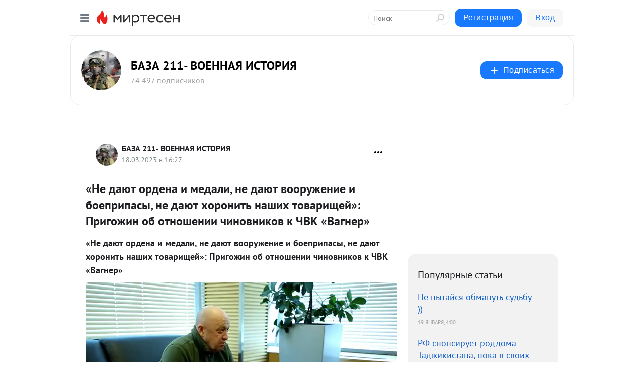

--- FILE ---
content_type: text/html; charset=utf-8
request_url: https://s30116489994.mirtesen.ru/blog/43637539877/-Ne-dayut-ordena-i-medali-ne-dayut-vooruzhenie-i-boepripasyi-ne-?utm_referrer=mirtesen.ru
body_size: 30901
content:
<!DOCTYPE html>
<html lang="ru" >
<head>
<meta charset="utf-8" />
<meta name="robots" content="all"/>
<script>window.__SM_COUNTER_ID = 45130;</script>
<title data-react-helmet="true">«Не дают ордена и медали, не дают вооружение и боеприпасы, не дают хоронить наших товарищей»: Пригожин об отношении чиновников к ЧВК «Вагнер» - БАЗА 211- ВОЕННАЯ ИСТОРИЯ - Медиаплатформа МирТесен</title>
<meta name="viewport" content="width=device-width, initial-scale=1"/>
<meta name="yandex-verification" content="56d91474cde0fef2"/>
<meta data-react-helmet="true" name="description" content="«Не дают ордена и медали, не дают вооружение и боеприпасы, не дают хоронить наших товарищей»: Пригожин об отношении чиновников к ЧВК «Вагнер» Федеральное агентство новостей Бизнесмен Евгений Пригожин высказался об отношении чиновников к ЧВК «Вагнер». Основателя «оркестра» возмутило, что бойцам не - 18 марта - 43637539877 - Медиаплатформа МирТесен"/><meta data-react-helmet="true" name="keywords" content="одноклассники, однокурсники, соседи, сослуживцы, мир тесен, земляки, старые друзья, география, блоги домов, события вокруг, социальная сеть, карта, дом, работа, web 2.0"/><meta data-react-helmet="true" property="og:image" content="https://r4.mt.ru/r2/photo5891/20398591671-0/jpg/bp.jpeg"/><meta data-react-helmet="true" property="og:image:width" content="1200"/><meta data-react-helmet="true" property="og:image:height" content="628"/><meta data-react-helmet="true" property="og:image:alt" content="«Не дают ордена и медали, не дают вооружение и боеприпасы, не дают хоронить наших товарищей»: Пригожин об отношении чиновников к ЧВК «Вагнер» - БАЗА 211- ВОЕННАЯ ИСТОРИЯ - Медиаплатформа МирТесен"/><meta data-react-helmet="true" property="twitter:image" content="https://r4.mt.ru/r2/photo5891/20398591671-0/jpg/bp.jpeg"/><meta data-react-helmet="true" property="vk:image" content="https://r4.mt.ru/r2/photo5891/20398591671-0/jpg/bp.jpeg"/><meta data-react-helmet="true" property="og:description" content="«Не дают ордена и медали, не дают вооружение и боеприпасы, не дают хоронить наших товарищей»: Пригожин об отношении чиновников к ЧВК «Вагнер» Федеральное агентство новостей Бизнесмен Евгений Пригожин высказался об отношении чиновников к ЧВК «Вагнер». Основателя «оркестра» возмутило, что бойцам не - 18 марта - 43637539877 - Медиаплатформа МирТесен"/><meta data-react-helmet="true" property="twitter:description" content="«Не дают ордена и медали, не дают вооружение и боеприпасы, не дают хоронить наших товарищей»: Пригожин об отношении чиновников к ЧВК «Вагнер» Федеральное агентство новостей Бизнесмен Евгений Пригожин высказался об отношении чиновников к ЧВК «Вагнер». Основателя «оркестра» возмутило, что бойцам не - 18 марта - 43637539877 - Медиаплатформа МирТесен"/><meta data-react-helmet="true" property="og:site_name" content="БАЗА 211- ВОЕННАЯ ИСТОРИЯ - МирТесен"/><meta data-react-helmet="true" property="og:site" content="БАЗА 211- ВОЕННАЯ ИСТОРИЯ - МирТесен"/><meta data-react-helmet="true" property="og:type" content="article"/><meta data-react-helmet="true" property="og:url" content="https://s30116489994.mirtesen.ru/blog/43637539877/-Ne-dayut-ordena-i-medali-ne-dayut-vooruzhenie-i-boepripasyi-ne-"/><meta data-react-helmet="true" property="og:title" content="«Не дают ордена и медали, не дают вооружение и боеприпасы, не дают хоронить наших товарищей»: Пригожин об отношении чиновников к ЧВК «Вагнер» - БАЗА 211- ВОЕННАЯ ИСТОРИЯ - Медиаплатформа МирТесен"/><meta data-react-helmet="true" property="twitter:card" content="summary_large_image"/><meta data-react-helmet="true" property="twitter:title" content="«Не дают ордена и медали, не дают вооружение и боеприпасы, не дают хоронить наших товарищей»: Пригожин об отношении чиновников к ЧВК «Вагнер» - БАЗА 211- ВОЕННАЯ ИСТОРИЯ - Медиаплатформа МирТесен"/>
<link data-react-helmet="true" rel="image_src" href="https://r4.mt.ru/r2/photo5891/20398591671-0/jpg/bp.jpeg"/><link data-react-helmet="true" rel="canonical" href="https://s30116489994.mirtesen.ru/blog/43637539877/-Ne-dayut-ordena-i-medali-ne-dayut-vooruzhenie-i-boepripasyi-ne-"/><link data-react-helmet="true" rel="index" href="https://s30116489994.mirtesen.ru"/><link data-react-helmet="true" rel="alternate" type="application/atom+xml" title="БАЗА 211- ВОЕННАЯ ИСТОРИЯ - МирТесен" href="https://s30116489994.mirtesen.ru/blog/atom"/><link data-react-helmet="true" rel="alternate" type="application/atom+xml" title="БАЗА 211- ВОЕННАЯ ИСТОРИЯ - МирТесен" href="https://s30116489994.mirtesen.ru/blog/rss"/><link data-react-helmet="true" rel="icon" href="/favicon.ico" type="image/x-icon" sizes="16x16"/><link data-react-helmet="true" rel="shortcut icon" href="/favicon.ico" type="image/x-icon" sizes="16x16"/>

<link rel="stylesheet" href="https://alpha.mirtesen.ru/assets/modern/bundle.async.390fc67b829a9a691b15.css" media="print" onload="this.media='all'">
<link rel="stylesheet" href="https://alpha.mirtesen.ru/assets/modern/bundle.blog.2957bd024124c219641e.css" />
</head>
<body >



<div id="root"><div class="app blog-post-page"><div id="layout" class="blog-post-layout"><div id="main-container" class="not-admin"><header id="header"><div class="header-wrapper" style="width:auto"><div class="header-container"><div class="header"><div class="header__navigation"></div></div></div></div></header><div id="three-column-container"><div id="very-left-column" class=""><div class="sticky-wrap" style="left:0"><div class="sticky__content"><div class="left-menu"><div class="left-menu__blog"><div class="left-menu__item left-menu__blog-item"><div class="left-menu__item_title left-menu__item_header">БАЗА 211- ВОЕНН...</div><a class="left-menu__item_element" href="https://s30116489994.mirtesen.ru/">Главная</a><a class="left-menu__item_element" href="https://s30116489994.mirtesen.ru/_/rassledovanie">расследование</a><a class="left-menu__item_element" href="https://s30116489994.mirtesen.ru/blog">Блог</a><a class="left-menu__item_element" href="https://s30116489994.mirtesen.ru/_/vmf">ВМФ</a><a class="left-menu__item_element" href="https://s30116489994.mirtesen.ru/_/vvs">ВВС</a><a class="left-menu__item_element" href="https://s30116489994.mirtesen.ru/_/kazaki">Казаки</a><a class="left-menu__item_element" href="https://s30116489994.mirtesen.ru/_/spetsnazrazvedka">спецназ, разведка</a><a class="left-menu__item_element" href="https://s30116489994.mirtesen.ru/_/voennayaistoriya">военная история</a><button class="left-menu__item_button">Показать все<svg class="svg-icon"><use href="/images/icons.svg?v=1768980#angle-down"></use></svg></button></div><div class="left-menu__item left-menu__blog-item"><div class="left-menu__item_title left-menu__item_header"></div><i class="left-menu__item_delimiter"></i><a class="left-menu__item_element" href="https://s30116489994.mirtesen.ru/blog/latest">Новые</a><a class="left-menu__item_element" href="https://s30116489994.mirtesen.ru/blog/interesting">Лучшие</a><a class="left-menu__item_element" href="https://s30116489994.mirtesen.ru/blog/commented">Обсуждаемые</a><a class="left-menu__item_element" href="https://s30116489994.mirtesen.ru/comments">Комментарии</a><a class="left-menu__item_element" href="https://s30116489994.mirtesen.ru/people">Участники сайта</a></div></div><div class="left-menu__item" id="topics-menu"><div class="left-menu__item_title" id="topics-menu-title">Рубрики</div><a class="left-menu__item_element" href="//mirtesen.ru/topic/cooking?utm_medium=from_left_sidebar"><span><img src="//static.mtml.ru/images/topics/cooking.svg" alt="cooking" loading="lazy" width="16" height="16"/></span><span>Кулинария</span></a><a class="left-menu__item_element" href="//mirtesen.ru/topic/family?utm_medium=from_left_sidebar"><span><img src="//static.mtml.ru/images/topics/family.svg" alt="family" loading="lazy" width="16" height="16"/></span><span>Дети и семья</span></a><a class="left-menu__item_element" href="//mirtesen.ru/topic/show?utm_medium=from_left_sidebar"><span><img src="//static.mtml.ru/images/topics/show.svg" alt="show" loading="lazy" width="16" height="16"/></span><span>Шоу-бизнес</span></a><a class="left-menu__item_element" href="//mirtesen.ru/topic/politics?utm_medium=from_left_sidebar"><span><img src="//static.mtml.ru/images/topics/politics.svg" alt="politics" loading="lazy" width="16" height="16"/></span><span>Политика</span></a><a class="left-menu__item_element" href="//mirtesen.ru/topic/health?utm_medium=from_left_sidebar"><span><img src="//static.mtml.ru/images/topics/health.svg" alt="health" loading="lazy" width="16" height="16"/></span><span>Здоровье</span></a><button class="left-menu__item_button">Показать все<svg class="svg-icon"><use href="/images/icons.svg?v=1768980#angle-down"></use></svg></button></div><div class="left-menu__item"><div class="left-menu__item_title left-menu__item_header"><a href="https://mirtesen.ru/" class="left-menu__item_title-anchor">Моя лента</a></div><a href="https://mirtesen.ru/chats" class="left-menu__item_element left-menu__item_element_chat" target="_self"><span><img src="//static.mtml.ru/images/icons_v2/chats.svg" alt="ЧАТЫ" loading="lazy" width="16" height="16"/></span><span id="chats-tooltip">ЧАТЫ</span></a><a href="https://mirtesen.ru/polls" class="left-menu__item_element left-menu__item_element_poll" target="_self"><span><img src="//static.mtml.ru/images/icons_v2/vote.svg" alt="Опросы" loading="lazy" width="28" height="28"/></span><span id="polls-tooltip">Опросы</span></a><a href="https://mirtesen.ru/bloggers" class="left-menu__item_element" target="_self"><span><img src="//static.mtml.ru/images/icons_v2/IconBloggersColor.svg" alt="Блогеры" loading="lazy" width="17" height="17"/></span><span id="bloggers-tooltip">Блогеры</span></a><a href="https://mirtesen.ru/user-posts" class="left-menu__item_element" target="_self"><span><img src="//static.mtml.ru/images/icons_v2/IconUserContent.svg" alt="Глас народа" loading="lazy" width="16" height="16"/></span><span id="user-posts-tooltip">Глас народа</span></a><a href="https://mirtesen.ru/popular/liked" class="left-menu__item_element" target="_self"><span><img src="//static.mtml.ru/images/icons_v2/IconPopularColor.svg" alt="Популярное" loading="lazy" width="13" height="16"/></span><span id="popular-posts-tooltip">Популярное</span></a><a href="https://mirtesen.ru/popular/commented" class="left-menu__item_element" target="_self"><span><img src="//static.mtml.ru/images/icons_v2/IconDiscussColor.svg" alt="Обсуждаемое" loading="lazy" width="14" height="14"/></span><span id="commented-posts-tooltip">Обсуждаемое</span></a></div><div class="left-menu__item" id="common-menu"><a href="https://k41tv.app.link/sidebarlink" class="btn btn-primary btn-primary_left-menu" target="_blank" id="app-tooltip"><svg class="svg"><use href="/images/icons.svg#app-icon"></use></svg><span class="left-menu__item_element-text">Мессенджер МТ</span></a><a href="https://info.mirtesen.ru/about" class="left-menu__item_element" target="_blank"><span><img src="//static.mtml.ru/images/icons_v2/IconAbout.svg" alt="О компании" loading="lazy" width="9" height="14"/></span><span class="left-menu__item_element-text">О компании</span></a><a href="https://info.mirtesen.ru/glagol" class="left-menu__item_element" target="_blank"><span><img src="//static.mtml.ru/images/icons_v2/icon-glagol.svg" alt="О редакции ГлагоL" loading="lazy" width="8" height="13"/></span><span class="left-menu__item_element-text">О редакции ГлагоL</span></a><a href="https://info.mirtesen.ru/news" class="left-menu__item_element" target="_blank"><span><img src="//static.mtml.ru/images/icons_v2/IconNews.svg" alt="Новости" loading="lazy" width="16" height="14"/></span><span class="left-menu__item_element-text">Новости</span></a><a href="https://info.mirtesen.ru/partners" class="left-menu__item_element" target="_blank"><span><img src="//static.mtml.ru/images/icons_v2/IconPartners.svg" alt="Партнерам" loading="lazy" width="16" height="13"/></span><span class="left-menu__item_element-text">Партнерам</span></a><a href="https://info.mirtesen.ru/promo" class="left-menu__item_element" target="_blank"><span><img src="//static.mtml.ru/images/icons_v2/IconAdvertizing.svg" alt="Рекламодателям" loading="lazy" width="17" height="16"/></span><span class="left-menu__item_element-text">Рекламодателям</span></a><a href="https://mirtesen.ru/feedback/report" class="left-menu__item_element" target="_blank"><span><img src="//static.mtml.ru/images/icons_v2/IconFeedback.svg" alt="Обратная связь" loading="lazy" width="16" height="13"/></span><span class="left-menu__item_element-text">Обратная связь</span></a><a href="https://mirtesen.ru/feedback/report/spam" class="left-menu__item_element" target="_blank"><span><img src="//static.mtml.ru/images/icons_v2/IconSpam.svg" alt="Пожаловаться на спам" loading="lazy" width="15" height="14"/></span><span class="left-menu__item_element-text">Пожаловаться на спам</span></a><a href="https://info.mirtesen.ru/agreement" class="left-menu__item_element" target="_blank"><span><img src="//static.mtml.ru/images/icons_v2/IconAgreement.svg" alt="Соглашение" loading="lazy" width="15" height="16"/></span><span class="left-menu__item_element-text">Соглашение</span></a><a href="https://info.mirtesen.ru/recommendation_rules" class="left-menu__item_element" target="_blank"><span><img src="//static.mtml.ru/images/icons_v2/IconAgreement.svg" alt="Рекомендательные технологии" loading="lazy" width="15" height="16"/></span><span class="left-menu__item_element-text">Рекомендательные технологии</span></a></div></div><p class="recommendation-tech">На информационном ресурсе применяются <a href="https://info.mirtesen.ru/recommendation_rules">рекомендательные технологии</a> (информационные технологии предоставления информации на основе сбора, систематизации и анализа сведений, относящихся к предпочтениям пользователей сети &quot;Интернет&quot;, находящихся на территории Российской Федерации)</p><div class="mt-tizer-ad-block"><div class="partner-block-wrapper"><div id="unit_99821"></div></div></div></div></div></div><div id="content-container"><div id="secondary-header" class="secondary-header secondary-header_blog"><div class="secondary-header__middle"><div id="secondary-header-logo" class="secondary-header__logo-outer"><div class="secondary-header__logo-wrap"><a class="userlogo userlogo_xl" href="https://s30116489994.mirtesen.ru?utm_referrer=mirtesen.ru" title="" target="" data-rjs="2"></a></div></div><div class="secondary-header__title-wrap"><div class="secondary-header__title-subscribers"><h2 class="secondary-header__title"><a class="secondary-header__title-link" href="https://s30116489994.mirtesen.ru?utm_referrer=mirtesen.ru" style="color:#000" rel="nofollow">БАЗА 211- ВОЕННАЯ ИСТОРИЯ</a></h2><i class="secondary-header__subscribers">74 497 подписчиков</i></div></div><div><div id="mt-dropdown-menu" class="mt-dropdown-menu"><button appearance="btn" title="Подписаться" type="button" class="mt-dropdown-menu__btn btn btn-primary"><svg class="svg-icon"><use href="/images/icons.svg?v=1768980#cross"></use></svg>Подписаться</button></div></div></div></div><div class="blog-post-item blog-post-item_tile"><div id="double-column-container"><div id="right-column"><div class="partner-block-wrapper"><div id="unit_103944"></div></div><div class="right-column-posts"><h3 class="right-column-posts__title">Популярные статьи</h3><ul class="right-column-posts_list"><li class="right-column-posts_list_item"><a href="//s30116489994.mirtesen.ru/blog/43855013892?utm_referrer=mirtesen.ru&amp;utm_medium=from_block_popular_articles" class="right-column-posts_list_item__link"><span class="right-column-posts_list_item__title">Не пытайся обмануть судьбу ))</span><span class="right-column-posts_list_item__date"></span></a></li><li class="right-column-posts_list_item"><a href="//s30116489994.mirtesen.ru/blog/43445844556?utm_referrer=mirtesen.ru&amp;utm_medium=from_block_popular_articles" class="right-column-posts_list_item__link"><span class="right-column-posts_list_item__title">РФ спонсирует роддома Таджикистана, пока в своих творится дичь – военкор КП Дмитрий Стешин призвал правоохранителей разобраться</span><span class="right-column-posts_list_item__date"></span></a></li><li class="right-column-posts_list_item"><a href="//s30116489994.mirtesen.ru/blog/43175344947?utm_referrer=mirtesen.ru&amp;utm_medium=from_block_popular_articles" class="right-column-posts_list_item__link"><span class="right-column-posts_list_item__title">«Ларису больше не уважаю!»: Резник публично отвернулся от Долиной и началось! «Если даже он отвернулся, значит всё реально</span><span class="right-column-posts_list_item__date"></span></a></li></ul></div><div class="partner-block-wrapper"><div id="unit_103939"></div></div><div class="right-column-comments right-column-comments_blog"><h3 class="right-column-comments__title">Свежие комментарии</h3><ul class="right-column-comments-list"><li class="right-column-comments-item"><a href="https://mirtesen.ru/people/790553885" class="right-column-comments-item__author"><span class="userlogo userlogo_s" href="" title="" target="" data-rjs="2"></span><div class="right-column-comments-item__author__info"><i class="right-column-comments-item__author__name" style="color:hsl(247, 70%, 50%)">людмила пригарина</i><i class="right-column-comments-item__pubdate"></i></div></a><div class="right-column-comments-item__post"><span class="right-column-comments-item__post__message">А у нас что с памятью?</span><span class="right-column-comments-item__post__title">В феврале 1990-го...</span></div></li><li class="right-column-comments-item"><a href="https://mirtesen.ru/people/947232125" class="right-column-comments-item__author"><span class="userlogo userlogo_s" href="" title="" target="" data-rjs="2"></span><div class="right-column-comments-item__author__info"><i class="right-column-comments-item__author__name" style="color:hsl(283, 70%, 50%)">Стега Сибиряк</i><i class="right-column-comments-item__pubdate"></i></div></a><div class="right-column-comments-item__post"><span class="right-column-comments-item__post__message">Когда власть поменяется</span><span class="right-column-comments-item__post__title">В феврале 1990-го...</span></div></li><li class="right-column-comments-item"><a href="https://mirtesen.ru/people/892920165" class="right-column-comments-item__author"><span class="userlogo userlogo_s" href="" title="" target="" data-rjs="2"></span><div class="right-column-comments-item__author__info"><i class="right-column-comments-item__author__name" style="color:hsl(247, 70%, 50%)">Леонид Руси</i><i class="right-column-comments-item__pubdate"></i></div></a><div class="right-column-comments-item__post"><span class="right-column-comments-item__post__message">Вот такой он ислам... Сплошной свтанизм... И теперь эти скоты все сюда прутся...</span><span class="right-column-comments-item__post__title">В феврале 1990-го...</span></div></li></ul></div><div class="partner-block-wrapper"><div id="unit_99810"></div></div><div class="partner-block-wrapper"><div id="unit_95080"></div></div><div class="sticky2" style="top:30px"><div class="partner-block-wrapper"><div id="unit_103947"></div></div></div></div><div id="content-column" class="content-column"><div class="adfox-top"><div class="partner-block-wrapper"><div id="unit_99815"></div></div><div class="partner-block-wrapper"><div id="unit_99815"></div></div></div><article class="blog-post" id="post_43637539877" itemscope="" itemType="http://schema.org/NewsArticle"><meta itemscope="" itemProp="mainEntityOfPage" itemType="https://schema.org/WebPage" itemID="https://s30116489994.mirtesen.ru/blog/43637539877/-Ne-dayut-ordena-i-medali-ne-dayut-vooruzhenie-i-boepripasyi-ne-" content=""/><meta itemProp="datePublished" content="2023-03-18T16:27:36.000Z"/><meta itemProp="dateModified" content="2023-03-18T16:27:36.000Z"/><span itemscope="" itemType="https://schema.org/Organization" itemProp="publisher"><meta itemProp="name" content="БАЗА 211- ВОЕННАЯ ИСТОРИЯ"/><span itemscope="" itemType="https://schema.org/ImageObject" itemProp="logo"><meta itemProp="url" content="//mtdata.ru/u4/photoF10A/20069054849-0/original.jpeg"/></span></span><meta itemProp="image" content="https://r4.mt.ru/r2/photo5891/20398591671-0/jpg/bp.jpeg"/><div class="blog-post__header"><div class="blog-post__author" rel="author"><span class="blog-post__author-avatar"><a class="userlogo" href="//s30116489994.mirtesen.ru?utm_referrer=mirtesen.ru" title="" target="_self" data-rjs="2"></a></span><div><a class="blog-post__author-name" href="//s30116489994.mirtesen.ru" target="_blank"><span itemProp="author">БАЗА 211- ВОЕННАЯ ИСТОРИЯ</span></a><div class="blog-post__info"><div class="blog-post__pubdate"></div></div></div></div><div><button title="Подписаться" class="btn blog-post__header-subscribe btn-primary">Подписаться</button></div><div id="mt-dropdown-menu" class="mt-dropdown-menu context-dropdown"><button type="button" class="mt-dropdown-menu__btn"><svg class="svg-icon"><use href="/images/icons.svg?v=1768980#more"></use></svg></button></div></div><h1 class="blog-post__title" itemProp="headline">«Не дают ордена и медали, не дают вооружение и боеприпасы, не дают хоронить наших товарищей»: Пригожин об отношении чиновников к ЧВК «Вагнер»</h1><div class="partner-block-wrapper"><div id="unit_103965"></div></div><div class="blog-post__text" itemProp="articleBody"><div> <h1>«Не дают ордена и медали, не дают вооружение и боеприпасы, не дают хоронить наших товарищей»: Пригожин об отношении чиновников к ЧВК «Вагнер»</h1> </div> <div> <div> <div> <div> <div> <div><img class="POST_IMAGE " src="https://r4.mt.ru/r2/photo5891/20398591671-0/jpg/bp.webp" «Не дают ордена и медали, не дают вооружение и боеприпасы, не дают хоронить наших товарищей»: Пригожин об отношении чиновников к ЧВК «Вагнер»" alt=""width="620"height="auto"loading="lazy"/>Федеральное агентство новостей</div> </div> <div> <div> <p>Бизнесмен Евгений Пригожин высказался об отношении чиновников к ЧВК «Вагнер». Основателя «оркестра» возмутило, что бойцам не выдают ордена и медали, а также препятствуют их достойному захоронению.<div id="unit_101877"><a href="https://smi2.ru/" ></a></div>
<script type="text/javascript" charset="utf-8">
  (function() {
    var sc = document.createElement('script'); sc.type = 'text/javascript'; sc.async = true;
    sc.src = '//smi2.ru/data/js/101877.js'; sc.charset = 'utf-8';
    var s = document.getElementsByTagName('script')[0]; s.parentNode.insertBefore(sc, s);
  }());
</script></p> </div> </div> <div> <div> <p>Пригожин сообщил, что похороны бойцов ЧВК «Вагнер» состоятся утром 19 марта под Горячим Ключом. Он подчеркнул, что в случае, если администрация города будет и дальше противодействовать этому, чиновникам будет дан отпор.</p> </div> </div> <div> <div> <blockquote>«Бойцы ЧВК "Вагнер" защищают интересы России. Они умирают за нашу Родину-мать. Им вставляются палки в колеса где только возможно. Вставляют их подонки-чиновники: они не дают ордена и медали, они не дают вооружение и боеприпасы, они не дают хоронить наших товарищей и всячески этому противодействуют», –<span> </span><a rel="nofollow ugc noreferrer noopener" href="https://vk.com/wall-177427428_2328">цитирует</a><span> </span>предпринимателя пресс-служба компании «Конкорд».</blockquote> </div> </div> <div> <div> <p>Ранее бизнесмен пригласил всех желающих и СМИ принять участие в церемонии прощания с погибшими бойцами ЧВК «Вагнер». Мероприятие состоится 19 марта в 10:00 в станице Бакинская.</p> <p><a href="https://newinform.com/23946467-_ne_dayut_ordena_i_medali_ne_dayut_vooruzhenie_i_boepripasi_ne_dayut_horonit_nashih_tovarischei_prigozhin_ob_otnoshenii_chinovnikov_k_chvk_vagner" target="_blank" rel="nofollow ugc noreferrer noopener">https://newinform.com/23946467-_ne_dayut_ordena_i_medali_ne_...</a></p> <div> <h1>Жители Горячего Ключа возмутились решением главы города Белопольского запретить хоронить штурмовиков ЧВК «Вагнер»</h1> </div> <div> <div> <div> <div> <div> <div><img class="POST_IMAGE " src="https://r4.mt.ru/r2/photo576D/20621664520-0/jpg/bp.webp" alt="Жители Горячего Ключа возмутились решением главы города Белопольского запретить хоронить штурмовиков ЧВК «Вагнер»" width="620"height="auto"loading="lazy"/>Федеральное агентство новостей</div> </div> <div> <div> <p>Отказ главы города Горячий Ключ Сергея Белопольского хоронить бойцов ЧВК «Вагнер» на кладбище в станице Бакинская вызвал волну возмущений среди местных жителей.</p> </div> </div> <div> <div> <p>По его словам, неправильно делать город-курорт местом для массового захоронения «вагнеровцев» и призвал обратить внимание на другие населенные пункты, где, по его мнению, можно создать «соответствующие мемориалы».<div id="unit_103966"><a href="https://smi2.ru/" ></a></div>
<script type="text/javascript" charset="utf-8">
  (function() {
    var sc = document.createElement('script'); sc.type = 'text/javascript'; sc.async = true;
    sc.src = '//smi2.ru/data/js/103966.js'; sc.charset = 'utf-8';
    var s = document.getElementsByTagName('script')[0]; s.parentNode.insertBefore(sc, s);
  }());
</script></p> </div> </div> <div> <div> <p>Отметим, что в связи с этим решением в официальном Telegram-канале Белопольского было размещено более 200 комментариев от разгневанных россиян, потом глава закрыл комментарии. Однако люди решили высказать свое мнение в другой соцсети, где напомнили ему, что курортный сезон не помешает уважать и помнить погибших бойцов, которые защищали Родину. Кроме того, жители Горячего Ключа посоветовали Белопольскому «собрать вещички» и отправиться на передовую, чтобы он понял, каково находиться в зоне боевых действий.</p> </div> </div> <div> <div> <blockquote>«Собрал вещички, попил водички и на передовую, личным примером должен показать свою причастность и преданность к Родине. А то пристроил свою задницу, думая, что Хоттабыча за бороду поймал», — пишет один из комментаторов.</blockquote> </div> </div> <div> <div> <p>Ранее основатель ЧВК «Вагнер» Евгений Пригожин заявил, что чиновники из администрации Горячего Ключа не дают хоронить штурмовиков с почестями. Однако, по его словам, похороны все же состоятся завтра, 19 марта, в 10:00 по московскому времени. Если местная администрация попробует противодействовать, бизнесмен предупредил, что будет принимать соответствующие меры и решения.</p> </div> </div> </div> </div> </div> </div> <p><a href="https://newinform.com/23946467-_ne_dayut_ordena_i_medali_ne_dayut_vooruzhenie_i_boepripasi_ne_dayut_horonit_nashih_tovarischei_prigozhin_ob_otnoshenii_chinovnikov_k_chvk_vagner" target="_blank" rel="nofollow ugc noreferrer noopener">https://newinform.com/23946467-_ne_dayut_ordena_i_medali_ne_...</a></p> </div> </div> </div> </div> </div> </div></div><div id="panda_player" class="panda-player"></div><div class="blog-post__source"><a href="https://s30116489994.mirtesen.ru/url?e=simple_click&amp;blog_post_id=43637539877&amp;url=[base64]" target="_blank">Ссылка на первоисточник</a></div><div class="blog-post__subscribe"><p class="blog-post__subscribe-text">Понравилась статья? Подпишитесь на канал, чтобы быть в курсе самых интересных материалов</p><a href="#" class="btn btn-primary">Подписаться</a></div><ul class="mt-horizontal-menu mt-horizontal-menu_list mt-horizontal-menu_multiline-left post-tags"><li><a href="/hashtags/%D0%B3.%20%D0%93%D0%BE%D1%80%D1%8F%D1%87%D0%B8%D0%B9%20%D0%9A%D0%BB%D1%8E%D1%87%20%5B294704%5D" class="tag-label-2 tag-label-2_sm"><svg class="svg-icon"><use href="/images/icons.svg?v=1768980#geo"></use></svg><span>г. Горячий Ключ</span></a><meta itemProp="about" content="г. Горячий Ключ [294704]"/></li></ul><div class="blog-post__footer"><div class="post-controls"><div><div class="post-actions"><div class="post-actions__push"></div></div></div></div></div><span></span></article><nav class="pagination"><ul class="blog-post__pagination"><li><a href="https://s30116489994.mirtesen.ru/blog/43639658397/Maroderstvo-v-Bahmute-pehota-grabit-tanki-zachischayut-Dazhe-pol?utm_referrer=mirtesen.ru"><span class="blog-post__pagination__arrow">←</span>Предыдущая тема</a></li><li class="blog-post__pagination__symbol"> | </li><li><a href="https://s30116489994.mirtesen.ru/blog/43475664168/Segodnya-Den-moryaka-podvodnika?utm_referrer=mirtesen.ru">Следующая тема<span class="blog-post__pagination__arrow">→</span></a></li></ul></nav><div class="partner-block-wrapper"><div id="unit_103916"></div></div><span></span><div class="adfox-outer blog-post-item__ad-block"><div class="partner-block-wrapper"><div id="unit_99816"></div></div></div></div></div><div class="blog-post-bottom-partners"><div class="partner-block-wrapper"><div id="unit_103941"></div></div><div class="partner-block-wrapper"><div id="unit_95079"></div></div><div class="partner-block-wrapper"><div id="unit_95031"></div></div></div></div></div></div></div><div style="position:fixed;bottom:50px;right:0;cursor:pointer;transition-duration:0.2s;transition-timing-function:linear;transition-delay:0s;z-index:10;display:none"><div id="scroll-top"><div>наверх</div></div></div></div><div></div></div></div>
<div id="messenger-portal" class="messenger-embedded"></div>
<script>window.__PRELOADED_STATE__ = {"blogDomain":{},"promotion":{"popup":{},"activeTab":"platform","sections":{"platform":{"title":"Реклама на Платформе","isMenu":true,"changed":false,"forDevs":true},"settings":{"title":"Настройки рекламы","isMenu":true,"changed":false,"forDevs":true},"item":{"title":"Редактирование объекта","isMenu":false,"changed":false,"forDevs":true},"itemAdd":{"title":"Добавление объекта","isMenu":false,"changed":false,"forDevs":true},"deposit":{"title":"Пополнение баланса","isMenu":false,"changed":false,"forDevs":true},"stats":{"title":"Статистика рекламы","isMenu":true,"changed":false,"forDevs":true}},"changed":{"platform":false,"settings":false,"item":false,"stats":false},"data":{"platform":"","settings":{"currentBalance":0,"spentBalance":0,"groupItem":{"id":null,"status":"STATUS_PENDING","dateStart":null,"dateEnd":null,"fullClicksLimit":null,"dayClicksLimit":null,"clickPrice":null,"utmSource":null,"utmMedium":null,"utmCampaign":null,"targetGeoIds":null,"targetIsMale":null,"targetAgeMin":null,"targetAgeMax":null,"targetTime":null,"title":null,"canChangeStatus":null,"inRotation":false,"fullClicks":0,"dayClicks":0},"blogpostItems":[]},"item":{"id":null,"status":"STATUS_PENDING","dateStart":null,"dateEnd":null,"fullClicksLimit":null,"dayClicksLimit":null,"clickPrice":null,"utmSource":null,"utmMedium":null,"utmCampaign":null,"targetGeoIds":null,"targetIsMale":null,"targetAgeMin":null,"targetAgeMax":null,"targetTime":null,"title":null,"canChangeStatus":null,"inRotation":false,"fullClicks":0,"dayClicks":0},"itemAdd":{"url":null},"deposit":{"value":""},"stats":{"periodFrom":"2025-12-31","periodTo":"2026-01-20"}},"errors":{}},"editComments":{"activeTab":"stats","sections":{"stats":{"title":"Статистика","isMenu":true,"changed":false,"forDevs":true},"settings":{"title":"Настройки","isMenu":true,"changed":false,"forDevs":true}},"changed":{"stats":false,"settings":false},"data":{"stats":{"periodFrom":"2026-01-13","periodTo":"2026-01-20"},"settings":{"applyForCommentsEnabled":0,"commonEnabled":0,"siteEnabled":0,"keyWords":[]}},"errors":{}},"actionVote":{},"header":{"sidebarEnabled":false,"sidebarIsOpen":false},"messageNotifications":{"items":[],"startFrom":0,"nextFrom":0,"hasMoreItems":true,"busy":false},"activityNotifications":{"items":[],"nextFrom":"","hasMoreItems":true,"busy":false},"headerSearch":{"value":"","result":{"people":[],"groups":[],"posts":[]},"isLoading":false,"hasResults":false},"rssEditor":{"editKey":null,"type":"add","loading":{"defaultImage":false},"values":{"maxTextLength":0,"publicationDelay":0,"useFullText":false,"useShortDesctiption":false,"ignoreMediaTags":false,"rssSourceLink":"","autoRefreshImportedThemes":false,"pregTemplateTextSearch":"","pregTemplateTextChange":"","xpathLongText":"","xpathImage":"","showCategory":"","importCategory":"","keepImages":false,"keepLinks":false,"keepIframes":false,"useEmbedCode":false,"useYandexTurbo":false,"addYandexGenreTags":false,"loadingTimout":0,"hideSourceLink":false,"defaultImage":""}},"telegramEditor":{"editKey":null,"type":"add","values":{"username":null,"signature":""}},"auth":{"user":null,"groupPrivileges":{},"viewedTooltips":{}},"authForm":{"isBusy":false,"widgetId":"0","instances":{"0":{"isOpen":false,"activeTab":"login","callAndSmsLimits":{"apiLimits":{"smsAllowed":true,"callAllowed":true,"smsTimeLimitExceededMsg":"","callTimeLimitExceededMsg":""},"timers":{}},"params":{"login":{"phone":"","code":"","mode":"SMS","step":"","errorMap":{}},"loginByEmail":{"email":"","password":"","remember":"on","step":"","errorMap":{}},"registration":{"name":"","lastname":"","email":"","phone":"","code":"","mode":"SMS","step":"","errorMap":{}},"registrationByEmail":{"email":"","name":"","phone":"","code":"","mode":"SMS","step":"","errorMap":{}},"password":{"email":"","errorMap":{}}}}}},"blogModerators":{"staff":[],"popup":{"popupType":null,"userInfo":null},"errors":{},"radioBtnValue":null},"logoEditor":{"image":null,"allowZoomOut":false,"position":{"x":0.5,"y":0.5},"scale":1,"rotate":0,"borderRadius":0,"width":100,"height":100,"border":0,"isEmpty":true,"type":"blog"},"headerBackgroundEditor":{"image":null,"type":"blog","allowZoomOut":false,"position":{"x":0.5,"y":0.5},"scale":1,"rotate":0,"borderRadius":0,"blogHeight":240,"profileHeight":240,"border":0,"isEmpty":true},"titleEditor":{"title":""},"secondaryHeader":{"logoSwitcher":false,"titleSwitcher":false,"backgroundSwitcher":false,"logoEditor":false,"titleEditor":false,"backgroundEditor":false},"blogMenuSettings":{"isChanged":false,"menuItems":[],"currentIndex":null,"menuItem":{},"staticWidgetsToRemove":[],"context":{"add":{"title":"Добавление раздела","saveButton":"Добавить"},"edit":{"title":"Раздел: ","saveButton":"Сохранить","remove":"Удалить раздел"}},"errors":{}},"siteSettings":{},"siteSettingsLeftMenu":{"sitesDropdown":false},"promotionLeftMenu":{},"editCommentsLeftMenu":{},"blogPostList":{"searchValue":"","search":{"results":[],"page":0,"hasMore":true,"isLoading":false},"blogPostList":[],"hasMoreItems":true,"page":1,"title":"","tag":"","period":"","before":"","after":"","status":"","sort":""},"blogPostEditor":{"id":null,"title":"","text":"","inProcess":false,"sign":"","disableComments":false,"tags":[],"tagSuggestions":[],"errors":[],"publishTime":null,"referenceUrl":"","nextBtnUrl":"","pushBtnUrl":"","pushBtnText":"","doFollowLinks":0,"pulse":0,"draft":false,"preloaderVisible":true,"errorMessage":{"isVisible":false,"text":"Произошла ошибка. Попробуйте еще раз или свяжитесь со службой поддержки."},"showPollEditor":false,"pollTab":"default","sentToModeration":false,"foundPolls":[],"foundPollsOffset":0,"hasMorePolls":true,"pollId":null},"actionModifyPostPopup":{"isOpen":false,"popupType":"","id":null,"deletedList":{},"approveList":{}},"rightColumnPosts":[{"id":43855013892,"title":"Не пытайся обмануть судьбу ))","url":"//s30116489994.mirtesen.ru/blog/43855013892?utm_referrer=mirtesen.ru","seo_url":"//s30116489994.mirtesen.ru/blog/43855013892?utm_referrer=mirtesen.ru","canonical_url":"//s30116489994.mirtesen.ru/blog/43855013892?utm_referrer=mirtesen.ru","created":1768750768,"date":1768795262,"publish_time":"2026-01-19 07:00:00","status":"STATUS_ACTIVE","isTitleHidden":false,"formattedDates":{"iso":"2026-01-19T04:01:02.000Z","ver1":"19 января, 7:01","ver2":"19.01.2026 в 7:01","ver3":"19 янв., 7:01"},"images":[],"videos":[],"shared_post":null,"mentionedPersons":null},{"id":43445844556,"title":"РФ спонсирует роддома Таджикистана, пока в своих творится дичь – военкор КП Дмитрий Стешин призвал правоохранителей разобраться","url":"//s30116489994.mirtesen.ru/blog/43445844556?utm_referrer=mirtesen.ru","seo_url":"//s30116489994.mirtesen.ru/blog/43445844556?utm_referrer=mirtesen.ru","canonical_url":"//s30116489994.mirtesen.ru/blog/43445844556?utm_referrer=mirtesen.ru","created":1768481398,"date":1768536062,"publish_time":"2026-01-16 07:00:00","status":"STATUS_ACTIVE","isTitleHidden":false,"formattedDates":{"iso":"2026-01-16T04:01:02.000Z","ver1":"16 января, 7:01","ver2":"16.01.2026 в 7:01","ver3":"16 янв., 7:01"},"images":[],"videos":[],"shared_post":null,"mentionedPersons":null},{"id":43175344947,"title":"«Ларису больше не уважаю!»: Резник публично отвернулся от Долиной и началось! «Если даже он отвернулся, значит всё реально","url":"//s30116489994.mirtesen.ru/blog/43175344947?utm_referrer=mirtesen.ru","seo_url":"//s30116489994.mirtesen.ru/blog/43175344947?utm_referrer=mirtesen.ru","canonical_url":"//s30116489994.mirtesen.ru/blog/43175344947?utm_referrer=mirtesen.ru","created":1768458897,"date":1768662062,"publish_time":"2026-01-17 18:00:00","status":"STATUS_ACTIVE","isTitleHidden":false,"formattedDates":{"iso":"2026-01-17T15:01:02.000Z","ver1":"17 января, 18:01","ver2":"17.01.2026 в 18:01","ver3":"17 янв., 18:01"},"images":[],"videos":[],"shared_post":null,"mentionedPersons":null}],"rightColumnComments":[{"id":128175482,"text":"А у нас что с памятью?","date":1768980071,"blog_post":{"id":43224219276,"title":"В феврале 1990-го начался погром русскоязычных кварталов. Потом произошло убийство корреспондента ОРТ В.Никулина, расстрел из гранатомета школьного автобуса с детьми российских офицеров. Зверская расправа над православным священником, поджог храма. ©","seo_url":"//s30116489994.mirtesen.ru/blog/43224219276/V-fevrale-1990-go-nachalsya-pogrom-russkoyazyichnyih-kvartalov-P?utm_referrer=mirtesen.ru"},"user":{"cover":null,"count_friends":null,"id":790553885,"url":"//mirtesen.ru/people/790553885","display_name":"людмила пригарина","photo_original":"//mtdata.ru/u24/photoD73F/20850814138-0/original.jpeg"},"images":[],"formattedDates":{"iso":"2026-01-21T07:21:11.000Z","ver1":"21 января, 10:21","ver2":"21.01.2026 в 10:21","ver3":"21 янв., 10:21"}},{"id":128175476,"text":"Когда власть поменяется","date":1768979920,"blog_post":{"id":43224219276,"title":"В феврале 1990-го начался погром русскоязычных кварталов. Потом произошло убийство корреспондента ОРТ В.Никулина, расстрел из гранатомета школьного автобуса с детьми российских офицеров. Зверская расправа над православным священником, поджог храма. ©","seo_url":"//s30116489994.mirtesen.ru/blog/43224219276/V-fevrale-1990-go-nachalsya-pogrom-russkoyazyichnyih-kvartalov-P?utm_referrer=mirtesen.ru"},"user":{"cover":null,"count_friends":null,"id":947232125,"url":"//mirtesen.ru/people/947232125","display_name":"Стега Сибиряк","photo_original":"//mtdata.ru/u20/photoE635/20656647192-0/original.jpeg"},"images":[],"formattedDates":{"iso":"2026-01-21T07:18:40.000Z","ver1":"21 января, 10:18","ver2":"21.01.2026 в 10:18","ver3":"21 янв., 10:18"}},{"id":128175472,"text":"Вот такой он ислам... Сплошной свтанизм... И теперь эти скоты все сюда прутся...","date":1768979885,"blog_post":{"id":43224219276,"title":"В феврале 1990-го начался погром русскоязычных кварталов. Потом произошло убийство корреспондента ОРТ В.Никулина, расстрел из гранатомета школьного автобуса с детьми российских офицеров. Зверская расправа над православным священником, поджог храма. ©","seo_url":"//s30116489994.mirtesen.ru/blog/43224219276/V-fevrale-1990-go-nachalsya-pogrom-russkoyazyichnyih-kvartalov-P?utm_referrer=mirtesen.ru"},"user":{"cover":null,"count_friends":null,"id":892920165,"url":"//mirtesen.ru/people/892920165","display_name":"Леонид Руси","photo_original":"//mtdata.ru/u23/photo6975/20357304831-0/original.jpeg"},"images":[],"formattedDates":{"iso":"2026-01-21T07:18:05.000Z","ver1":"21 января, 10:18","ver2":"21.01.2026 в 10:18","ver3":"21 янв., 10:18"}}],"rightColumnGallery":{"total":0,"images":[]},"blogPost":{"id":43637539877,"title":"«Не дают ордена и медали, не дают вооружение и боеприпасы, не дают хоронить наших товарищей»: Пригожин об отношении чиновников к ЧВК «Вагнер»","url":"//s30116489994.mirtesen.ru/blog/43637539877?utm_referrer=mirtesen.ru","seo_url":"//s30116489994.mirtesen.ru/blog/43637539877/-Ne-dayut-ordena-i-medali-ne-dayut-vooruzhenie-i-boepripasyi-ne-?utm_referrer=mirtesen.ru","canonical_url":"https://s30116489994.mirtesen.ru/blog/43637539877/-Ne-dayut-ordena-i-medali-ne-dayut-vooruzhenie-i-boepripasyi-ne-","created":1679156856,"date":1679156856,"publish_time":null,"status":"STATUS_ACTIVE","isTitleHidden":false,"preview_text":"«Не дают ордена и медали, не дают вооружение и боеприпасы, не дают хоронить наших товарищей»: Пригожин об отношении чиновников к ЧВК «Вагнер» Федеральное агентство новостей Бизнесмен Евгений Пригожин высказался об отношении чиновников к ЧВК «Вагнер». Основателя «оркестра» возмутило, что бойцам не","comments_count":1,"post_type":"post","likes":{"count":4,"user_likes":0,"can_like":0,"marks_pluses":6,"marks_minuses":2,"user_like_attr":null,"like_attr_ids":[{"id":100,"count":5},{"id":1,"count":1},{"id":-100,"count":2}]},"from_id":298312492,"from":{"id":298312492,"display_name":"Игорь Сипкин","url":"//mirtesen.ru/people/298312492","photo_original":"//mtdata.ru/u2/photo81E8/20304756418-0/original.jpeg","isAuthenticAccount":false},"group":{"display_name":"БАЗА 211- ВОЕННАЯ ИСТОРИЯ","url":"//s30116489994.mirtesen.ru","photo_original":"//mtdata.ru/u4/photoF10A/20069054849-0/original.jpeg","id":30116489994,"canViewBlogPostCreator":false,"showSubscribersAmount":true,"is_subscribed":false,"is_member":false,"is_owner":false,"is_staff":false,"created":1232907430},"attachments":[{"photo":{"id":20398591671,"photo_original":"//mtdata.ru/u2/photo5891/20398591671-0/original.jpg#20398591671","title":"1","width":1920,"height":1080}},{"photo":{"id":20621664520,"photo_original":"//mtdata.ru/u2/photo576D/20621664520-0/original.jpg#20621664520","title":"1","width":1600,"height":900}}],"modified":1760095574,"is_draft":false,"is_queued":false,"topic":null,"tags":["г. Горячий Ключ [294704]"],"close_comments":false,"marks_count":8,"reposts":0,"recommendations":"[]","foreignPollId":null,"isSlider":null,"padRedirectUrl":"https://mirtesen.ru/url?e=pad_click&pad_page=0&blog_post_id=43637539877&announce=1","editorStatus":"EDITOR_STATUS_NONE","extraData":{"ed_pulse":"0","ed_arb_popup_url":"","ed_skip_nofollow":"0","ed_arb_popup_text":"","ed_arb_next_btn_url":"","doFollowLinks":0},"notificationsCanBeSent":true,"notificationsSent":false,"notificationsWillBeSent":false,"notificationsLimit":3,"text":"\x3cdiv>\n\x3ch1>«Не дают ордена и медали, не дают вооружение и боеприпасы, не дают хоронить наших товарищей»: Пригожин об отношении чиновников к ЧВК «Вагнер»\x3c/h1>\n\x3c/div>\n\x3cdiv>\n\x3cdiv>\n\x3cdiv>\n\x3cdiv>\n\x3cdiv>\n\x3cdiv>\x3cimg src=\"//mtdata.ru/u2/photo5891/20398591671-0/original.jpg#20398591671\" alt=\"«Не дают ордена и медали, не дают вооружение и боеприпасы, не дают хоронить наших товарищей»: Пригожин об отношении чиновников к ЧВК «Вагнер»\" />Федеральное агентство новостей\x3c/div>\n\x3c/div>\n\x3cdiv>\n\x3cdiv>\n\x3cp>Бизнесмен Евгений Пригожин высказался об отношении чиновников к ЧВК «Вагнер». Основателя «оркестра» возмутило, что бойцам не выдают ордена и медали, а также препятствуют их достойному захоронению.\x3c/p>\n\x3c/div>\n\x3c/div>\n\x3cdiv>\n\x3cdiv>\n\x3cp>Пригожин сообщил, что похороны бойцов ЧВК «Вагнер» состоятся утром 19 марта под Горячим Ключом. Он подчеркнул, что в случае, если администрация города будет и дальше противодействовать этому, чиновникам будет дан отпор.\x3c/p>\n\x3c/div>\n\x3c/div>\n\x3cdiv>\n\x3cdiv>\n\x3cblockquote>«Бойцы ЧВК \"Вагнер\" защищают интересы России. Они умирают за нашу Родину-мать. Им вставляются палки в колеса где только возможно. Вставляют их подонки-чиновники: они не дают ордена и медали, они не дают вооружение и боеприпасы, они не дают хоронить наших товарищей и всячески этому противодействуют», –\x3cspan> \x3c/span>\x3ca href=\"https://vk.com/wall-177427428_2328\" rel=\"nofollow ugc noreferrer noopener\">цитирует\x3c/a>\x3cspan> \x3c/span>предпринимателя пресс-служба компании «Конкорд».\x3c/blockquote>\n\x3c/div>\n\x3c/div>\n\x3cdiv>\n\x3cdiv>\n\x3cp>Ранее бизнесмен пригласил всех желающих и СМИ принять участие в церемонии прощания с погибшими бойцами ЧВК «Вагнер». Мероприятие состоится 19 марта в 10:00 в станице Бакинская.\x3c/p>\n\x3cp>\x3ca href=\"https://newinform.com/23946467-_ne_dayut_ordena_i_medali_ne_dayut_vooruzhenie_i_boepripasi_ne_dayut_horonit_nashih_tovarischei_prigozhin_ob_otnoshenii_chinovnikov_k_chvk_vagner\" target=\"_blank\" rel=\"nofollow ugc noreferrer noopener\">https://newinform.com/23946467-_ne_dayut_ordena_i_medali_ne_...\x3c/a>\x3c/p>\n\x3cdiv>\n\x3ch1>Жители Горячего Ключа возмутились решением главы города Белопольского запретить хоронить штурмовиков ЧВК «Вагнер»\x3c/h1>\n\x3c/div>\n\x3cdiv>\n\x3cdiv>\n\x3cdiv>\n\x3cdiv>\n\x3cdiv>\n\x3cdiv>\x3cimg src=\"//mtdata.ru/u2/photo576D/20621664520-0/original.jpg#20621664520\" alt=\"Жители Горячего Ключа возмутились решением главы города Белопольского запретить хоронить штурмовиков ЧВК «Вагнер»\" />Федеральное агентство новостей\x3c/div>\n\x3c/div>\n\x3cdiv>\n\x3cdiv>\n\x3cp>Отказ главы города Горячий Ключ Сергея Белопольского хоронить бойцов ЧВК «Вагнер» на кладбище в станице Бакинская вызвал волну возмущений среди местных жителей.\x3c/p>\n\x3c/div>\n\x3c/div>\n\x3cdiv>\n\x3cdiv>\n\x3cp>По его словам, неправильно делать город-курорт местом для массового захоронения «вагнеровцев» и призвал обратить внимание на другие населенные пункты, где, по его мнению, можно создать «соответствующие мемориалы».\x3c/p>\n\x3c/div>\n\x3c/div>\n\x3cdiv>\n\x3cdiv>\n\x3cp>Отметим, что в связи с этим решением в официальном Telegram-канале Белопольского было размещено более 200 комментариев от разгневанных россиян, потом глава закрыл комментарии. Однако люди решили высказать свое мнение в другой соцсети, где напомнили ему, что курортный сезон не помешает уважать и помнить погибших бойцов, которые защищали Родину. Кроме того, жители Горячего Ключа посоветовали Белопольскому «собрать вещички» и отправиться на передовую, чтобы он понял, каково находиться в зоне боевых действий.\x3c/p>\n\x3c/div>\n\x3c/div>\n\x3cdiv>\n\x3cdiv>\n\x3cblockquote>«Собрал вещички, попил водички и на передовую, личным примером должен показать свою причастность и преданность к Родине. А то пристроил свою задницу, думая, что Хоттабыча за бороду поймал», — пишет один из комментаторов.\x3c/blockquote>\n\x3c/div>\n\x3c/div>\n\x3cdiv>\n\x3cdiv>\n\x3cp>Ранее основатель ЧВК «Вагнер» Евгений Пригожин заявил, что чиновники из администрации Горячего Ключа не дают хоронить штурмовиков с почестями. Однако, по его словам, похороны все же состоятся завтра, 19 марта, в 10:00 по московскому времени. Если местная администрация попробует противодействовать, бизнесмен предупредил, что будет принимать соответствующие меры и решения.\x3c/p>\n\x3c/div>\n\x3c/div>\n\x3c/div>\n\x3c/div>\n\x3c/div>\n\x3c/div>\n\x3cp>\x3ca href=\"https://newinform.com/23946467-_ne_dayut_ordena_i_medali_ne_dayut_vooruzhenie_i_boepripasi_ne_dayut_horonit_nashih_tovarischei_prigozhin_ob_otnoshenii_chinovnikov_k_chvk_vagner\" target=\"_blank\" rel=\"nofollow ugc noreferrer noopener\">https://newinform.com/23946467-_ne_dayut_ordena_i_medali_ne_...\x3c/a>\x3c/p>\n\x3c/div>\n\x3c/div>\n\x3c/div>\n\x3c/div>\n\x3c/div>\n\x3c/div>","formattedText":"\x3cdiv>\n\x3ch1>«Не дают ордена и медали, не дают вооружение и боеприпасы, не дают хоронить наших товарищей»: Пригожин об отношении чиновников к ЧВК «Вагнер»\x3c/h1>\n\x3c/div>\n\x3cdiv>\n\x3cdiv>\n\x3cdiv>\n\x3cdiv>\n\x3cdiv>\n\x3cdiv>\x3cimg src=\"//mtdata.ru/u2/photo5891/20398591671-0/original.jpg#20398591671\" alt=\"«Не дают ордена и медали, не дают вооружение и боеприпасы, не дают хоронить наших товарищей»: Пригожин об отношении чиновников к ЧВК «Вагнер»\" />Федеральное агентство новостей\x3c/div>\n\x3c/div>\n\x3cdiv>\n\x3cdiv>\n\x3cp>Бизнесмен Евгений Пригожин высказался об отношении чиновников к ЧВК «Вагнер». Основателя «оркестра» возмутило, что бойцам не выдают ордена и медали, а также препятствуют их достойному захоронению.\x3c/p>\n\x3c/div>\n\x3c/div>\n\x3cdiv>\n\x3cdiv>\n\x3cp>Пригожин сообщил, что похороны бойцов ЧВК «Вагнер» состоятся утром 19 марта под Горячим Ключом. Он подчеркнул, что в случае, если администрация города будет и дальше противодействовать этому, чиновникам будет дан отпор.\x3c/p>\n\x3c/div>\n\x3c/div>\n\x3cdiv>\n\x3cdiv>\n\x3cblockquote>«Бойцы ЧВК \"Вагнер\" защищают интересы России. Они умирают за нашу Родину-мать. Им вставляются палки в колеса где только возможно. Вставляют их подонки-чиновники: они не дают ордена и медали, они не дают вооружение и боеприпасы, они не дают хоронить наших товарищей и всячески этому противодействуют», –\x3cspan> \x3c/span>\x3ca rel=\"nofollow ugc noreferrer noopener\" href=\"https://vk.com/wall-177427428_2328\">цитирует\x3c/a>\x3cspan> \x3c/span>предпринимателя пресс-служба компании «Конкорд».\x3c/blockquote>\n\x3c/div>\n\x3c/div>\n\x3cdiv>\n\x3cdiv>\n\x3cp>Ранее бизнесмен пригласил всех желающих и СМИ принять участие в церемонии прощания с погибшими бойцами ЧВК «Вагнер». Мероприятие состоится 19 марта в 10:00 в станице Бакинская.\x3c/p>\n\x3cp>\x3ca href=\"https://newinform.com/23946467-_ne_dayut_ordena_i_medali_ne_dayut_vooruzhenie_i_boepripasi_ne_dayut_horonit_nashih_tovarischei_prigozhin_ob_otnoshenii_chinovnikov_k_chvk_vagner\" target=\"_blank\" rel=\"nofollow ugc noreferrer noopener\">https://newinform.com/23946467-_ne_dayut_ordena_i_medali_ne_...\x3c/a>\x3c/p>\n\x3cdiv>\n\x3ch1>Жители Горячего Ключа возмутились решением главы города Белопольского запретить хоронить штурмовиков ЧВК «Вагнер»\x3c/h1>\n\x3c/div>\n\x3cdiv>\n\x3cdiv>\n\x3cdiv>\n\x3cdiv>\n\x3cdiv>\n\x3cdiv>\x3cimg src=\"//mtdata.ru/u2/photo576D/20621664520-0/original.jpg#20621664520\" alt=\"Жители Горячего Ключа возмутились решением главы города Белопольского запретить хоронить штурмовиков ЧВК «Вагнер»\" />Федеральное агентство новостей\x3c/div>\n\x3c/div>\n\x3cdiv>\n\x3cdiv>\n\x3cp>Отказ главы города Горячий Ключ Сергея Белопольского хоронить бойцов ЧВК «Вагнер» на кладбище в станице Бакинская вызвал волну возмущений среди местных жителей.\x3c/p>\n\x3c/div>\n\x3c/div>\n\x3cdiv>\n\x3cdiv>\n\x3cp>По его словам, неправильно делать город-курорт местом для массового захоронения «вагнеровцев» и призвал обратить внимание на другие населенные пункты, где, по его мнению, можно создать «соответствующие мемориалы».\x3c/p>\n\x3c/div>\n\x3c/div>\n\x3cdiv>\n\x3cdiv>\n\x3cp>Отметим, что в связи с этим решением в официальном Telegram-канале Белопольского было размещено более 200 комментариев от разгневанных россиян, потом глава закрыл комментарии. Однако люди решили высказать свое мнение в другой соцсети, где напомнили ему, что курортный сезон не помешает уважать и помнить погибших бойцов, которые защищали Родину. Кроме того, жители Горячего Ключа посоветовали Белопольскому «собрать вещички» и отправиться на передовую, чтобы он понял, каково находиться в зоне боевых действий.\x3c/p>\n\x3c/div>\n\x3c/div>\n\x3cdiv>\n\x3cdiv>\n\x3cblockquote>«Собрал вещички, попил водички и на передовую, личным примером должен показать свою причастность и преданность к Родине. А то пристроил свою задницу, думая, что Хоттабыча за бороду поймал», — пишет один из комментаторов.\x3c/blockquote>\n\x3c/div>\n\x3c/div>\n\x3cdiv>\n\x3cdiv>\n\x3cp>Ранее основатель ЧВК «Вагнер» Евгений Пригожин заявил, что чиновники из администрации Горячего Ключа не дают хоронить штурмовиков с почестями. Однако, по его словам, похороны все же состоятся завтра, 19 марта, в 10:00 по московскому времени. Если местная администрация попробует противодействовать, бизнесмен предупредил, что будет принимать соответствующие меры и решения.\x3c/p>\n\x3c/div>\n\x3c/div>\n\x3c/div>\n\x3c/div>\n\x3c/div>\n\x3c/div>\n\x3cp>\x3ca href=\"https://newinform.com/23946467-_ne_dayut_ordena_i_medali_ne_dayut_vooruzhenie_i_boepripasi_ne_dayut_horonit_nashih_tovarischei_prigozhin_ob_otnoshenii_chinovnikov_k_chvk_vagner\" target=\"_blank\" rel=\"nofollow ugc noreferrer noopener\">https://newinform.com/23946467-_ne_dayut_ordena_i_medali_ne_...\x3c/a>\x3c/p>\n\x3c/div>\n\x3c/div>\n\x3c/div>\n\x3c/div>\n\x3c/div>\n\x3c/div>","reference_url":"https://s30116489994.mirtesen.ru/url?e=simple_click&blog_post_id=43637539877&url=[base64]","reference_url_original":"https://newinform.com/23946467-_ne_dayut_ordena_i_medali_ne_dayut_vooruzhenie_i_boepripasi_ne_dayut_horonit_nashih_tovarischei_prigozhin_ob_otnoshenii_chinovnikov_k_chvk_vagner","prevPostUrl":"https://s30116489994.mirtesen.ru/blog/43475664168/Segodnya-Den-moryaka-podvodnika?utm_referrer=mirtesen.ru","nextPostUrl":"https://s30116489994.mirtesen.ru/blog/43639658397/Maroderstvo-v-Bahmute-pehota-grabit-tanki-zachischayut-Dazhe-pol?utm_referrer=mirtesen.ru","formattedDates":{"iso":"2023-03-18T16:27:36.000Z","ver1":"18 марта, 19:27","ver2":"18.03.2023 в 19:27","ver3":"18 мар., 19:27"},"images":[{"main":true,"url":"//mtdata.ru/u2/photo5891/20398591671-0/original.jpg#20398591671","width":1920,"height":1080},{"main":true,"url":"//mtdata.ru/u2/photo576D/20621664520-0/original.jpg#20621664520","width":1600,"height":900}],"videos":[],"shared_post":null,"mentionedPersons":null,"topicKey":null},"blogMember":{"usedSearch":false,"activeTab":"rating","tabs":{},"staff":{},"search":{}},"aggregator":{"items":[],"page":0,"hasMore":true},"leftMenu":{"listSites":{"mySubscriptions":{"items":[],"total":0,"hideMoreButton":0},"mySites":{"items":[],"total":0,"hideMoreButton":0}},"listFriends":{"hideMoreButton":0,"items":[]},"listTopics":[{"key":"cooking","text":"Кулинария","theme":true},{"key":"family","text":"Дети и семья","theme":true},{"key":"show","text":"Шоу-бизнес","theme":true},{"key":"politics","text":"Политика","theme":true},{"key":"health","text":"Здоровье","theme":true},{"key":"IT","text":"IT","theme":true},{"key":"auto","text":"Авто-мото","theme":true},{"key":"finance","text":"Бизнес и финансы","theme":true},{"key":"animals","text":"В мире животных","theme":true},{"key":"military","text":"Военное дело","theme":true},{"key":"home","text":"Дом/Дача","theme":true},{"key":"entertainment","text":"Игры","theme":true},{"key":"history","text":"История","theme":true},{"key":"cinema","text":"Кино","theme":true},{"key":"beauty","text":"Красота","theme":true},{"key":"culture","text":"Культура","theme":true},{"key":"realty","text":"Недвижимость","theme":true},{"key":"society","text":"Общество","theme":true},{"key":"fishing","text":"Охота и рыбалка","theme":true},{"key":"technology","text":"Прогресс","theme":true},{"key":"career","text":"Работа","theme":true},{"key":"humor","text":"Развлечения","theme":true},{"key":"ad","text":"Реклама","theme":true},{"key":"religion","text":"Религия","theme":true},{"key":"sport","text":"Спорт","theme":true},{"key":"tourism","text":"Туризм","theme":true},{"key":"photo","text":"Фото","theme":true},{"key":"all","text":"Разное","theme":false}],"blogMenu":{"menuItems":[{"url":"https://s30116489994.mirtesen.ru/","tags":"","type":"posts","title":"Главная","width":0,"context":"default","secondary":false,"stop_tags":"","module_type":"GroupsItem","module_title":"Блог","main_widget_id":"GroupsItemdefaultBlogPosts"},{"url":"/_/rassledovanie","html":"","tags":"расследование","type":"posts","title":"расследование","width":0,"seoTitle":"","secondary":false,"stop_tags":"","seoKeywords":"","seoDescription":""},{"url":"https://s30116489994.mirtesen.ru/blog","tags":"","type":"posts","title":"Блог","width":0,"context":"default","secondary":false,"stop_tags":"","module_type":"BlogPosts","module_title":"Блог","main_widget_id":"BlogPostsdefaultBlogPostsContent"},{"url":"https://s30116489994.mirtesen.ru/_/vmf","tags":"ВМФ","type":"posts","title":"ВМФ","width":0,"context":"vmf","secondary":false,"stop_tags":"","module_type":"Pages","module_title":"ВМФ","main_widget_id":"BlogPosts_zuubiqof"},{"url":"https://s30116489994.mirtesen.ru/_/vvs","tags":"ВВС, ввс, вкс, ВКС","type":"posts","title":"ВВС","width":0,"context":"vvs","secondary":false,"stop_tags":"","module_type":"Pages","module_title":"ВВС","main_widget_id":"BlogPosts_siunruu"},{"url":"https://s30116489994.mirtesen.ru/_/kazaki","tags":"казаки","type":"posts","title":"Казаки","width":0,"context":"kazaki","secondary":false,"stop_tags":"","module_type":"Pages","module_title":"Казаки","main_widget_id":"BlogPosts_ixarkehua"},{"url":"https://s30116489994.mirtesen.ru/_/spetsnazrazvedka","tags":"спецназ, разведка, разведчики","type":"posts","title":"спецназ, разведка","width":0,"context":"spetsnazrazvedka","secondary":false,"stop_tags":"","module_type":"Pages","module_title":"Блог","main_widget_id":"BlogPosts_ifesuvgae"},{"url":"https://s30116489994.mirtesen.ru/_/voennayaistoriya","tags":"история, военная истори","type":"posts","title":"военная история","width":0,"context":"voennayaistoriya","secondary":false,"stop_tags":"","module_type":"Pages","module_title":"Блог","main_widget_id":"BlogPosts_oxopwegui"},{"url":"/_/fotoarmiya","html":null,"tags":"фото","type":"posts","title":"фотоармия","width":0,"context":"fotoarmiya","secondary":false,"stop_tags":"","module_type":"Pages","module_title":"фотоармия","main_widget_id":"BlogPosts_siuznoqegi"},{"url":"https://s30116489994.mirtesen.ru/_/geopolitika","tags":"геополитика, политика, украина","type":"posts","title":"геополитика","width":0,"context":"geopolitika","secondary":false,"stop_tags":"","module_type":"Pages","module_title":"Блог","main_widget_id":"BlogPosts_wigeus"},{"url":"https://s30116489994.mirtesen.ru/_/ukraina","tags":"украина, донбасс","type":"posts","title":"УКРАИНА","width":0,"context":"ukraina","secondary":false,"stop_tags":"","module_type":"Pages","module_title":"УКРАИНА","main_widget_id":"BlogPosts_asdozuto"},{"url":"https://s30116489994.mirtesen.ru/_/siriya","tags":"сирия","type":"posts","title":"Сирия","width":0,"context":"siriya","secondary":false,"stop_tags":"","module_type":"Pages","module_title":"Новости Сирии","main_widget_id":"BlogPosts_BlogPosts_owbogori"},{"url":"https://s30116489994.mirtesen.ru/_/igil","tags":"игил","type":"posts","title":"ИГИЛ","width":0,"context":"igil","secondary":false,"stop_tags":"","module_type":"Pages","module_title":"международные новости, экстренные сообщения и архивные статьи, опубликованные по этой теме","main_widget_id":"BlogPosts_loxiok"},{"url":"https://s30116489994.mirtesen.ru/_/filmyiovoyne","tags":"победа","type":"posts","title":"ФИЛЬМЫ О ВОЙНЕ","width":0,"context":"filmyiovoyne","secondary":false,"stop_tags":"","module_type":"Pages","module_title":"Блог","main_widget_id":"BlogPosts_wuizenu"},{"url":"https://s30116489994.mirtesen.ru/_/5kolonna","tags":"колонна","type":"posts","title":"5 колонна","width":0,"context":"5kolonna","secondary":false,"stop_tags":"","module_type":"Pages","module_title":"ВРАГИ","main_widget_id":"BlogPosts_osqutesa"},{"url":"https://s30116489994.mirtesen.ru/_/vvmvd","tags":"вв, вв мвд, мвд","type":"posts","title":"МВД","width":0,"context":"vvmvd","secondary":false,"stop_tags":"","module_type":"Pages","module_title":"Блог","main_widget_id":"BlogPosts_BlogPosts_miruetid"},{"url":"https://s30116489994.mirtesen.ru/_/goryachietochki","tags":"точки, сирия, точка","type":"posts","title":"ГОРЯЧИЕ ТОЧКИ","width":0,"context":"goryachietochki","secondary":false,"stop_tags":"","module_type":"Pages","module_title":"горячие точки","main_widget_id":"BlogPosts_BlogPosts_nevubaur"},{"url":"https://s30116489994.mirtesen.ru/_/inosmi","tags":"иносми","type":"posts","title":"InoSMI","width":0,"context":"inosmi","secondary":false,"stop_tags":"","module_type":"Pages","module_title":"Блог","main_widget_id":"BlogPosts_BlogPosts_ulwoew"},{"url":"https://s30116489994.mirtesen.ru/_/podvig","tags":"подвиг","type":"posts","title":"ПОДВИГ","width":0,"context":"podvig","secondary":false,"stop_tags":"","module_type":"Pages","module_title":"РУССКИЙ ПОДВИГ","main_widget_id":"BlogPosts_BlogPosts_fopopeerr"},{"url":"/_/tanki","html":"\n\x3ca href=\"http://www.warlog.ru/\" target=\"_blank\">\x3cimg border=\"0\" src=\"http://www.warlog.ru/counter/?i=3003\" alt=\"счетчик посещений\" title=\"счетчик посещений\" />\x3c/a>","tags":"танки,танк,трактор","type":"posts","title":"танки","width":0,"context":"voprosyi","seoTitle":"","secondary":false,"stop_tags":"","module_type":"Pages","seoKeywords":"","module_title":null,"main_widget_id":"StaticHtml_useren","seoDescription":""},{"url":"https://s30116489994.mirtesen.ru/_/tehnicheskiymuzeyvaza","tags":"техмузей","type":"posts","title":"Технический музей ВАЗа","width":0,"context":"tehnicheskiymuzeyvaza","secondary":false,"stop_tags":"","module_type":"Pages","module_title":"Экспонаты","main_widget_id":"BlogPosts_saecgeacna"},{"url":"/_/russkie","html":"","tags":"русские","type":"posts","title":"Русские своих не бросают","width":0,"secondary":false,"seo_title":"","stop_tags":"","seo_keywords":"","seo_description":""},{"url":"https://s30116489994.mirtesen.ru/_/oruzhie","tags":"оружие","type":"posts","title":"Оружие","width":0,"context":"oruzhie","secondary":false,"stop_tags":"","module_type":"Pages","module_title":"Оружие","main_widget_id":"BlogPosts_luribielf"},{"url":"/_/rossia","html":"","tags":"РФ","type":"posts","title":"Россия","seoTitle":"","stop_tags":"","seoKeywords":"","seoDescription":"","secondary":false,"width":0}],"activeItem":null},"profileMenu":{"menuItems":[],"activeItem":null},"url":null,"initialCount":5,"loadCount":10,"isDropdownVisible":false},"actionBlogPostNotify":{"isOpen":false,"id":null,"message":""},"blogCommentPage":{"items":[],"hasMoreItems":true,"page":0,"userStatus":null,"showModal":false,"modalCommentId":null},"groups":{"ratedGroups":[],"page":1,"hasMore":true,"period":"PERIOD_MONTH","order":"ORDER_BY_UNIQUE_VISITORS","searchValue":""},"stat":{"promoBalance":null,"wagesPromoBonuses":null,"wagesTotalBalance":null,"loading":false,"current":{"period":"PERIOD_TODAY","periodFrom":"2025-12-20","periodTo":"2026-01-21","timeframe":"TIMEFRAME_HOURS","timeframeEnabledMask":".*"},"objectId":null,"rows":[],"wages":[],"total":{},"viewsStat":{},"activeStat":"general"},"app":{"ip":"18.224.24.134","scope":"blog","disableAll":false,"disableYandexAnalytics":false,"originalUrl":"/blog/43637539877/-Ne-dayut-ordena-i-medali-ne-dayut-vooruzhenie-i-boepripasyi-ne-?utm_referrer=mirtesen.ru","hideAdBlocks":false,"isModernBrowser":true,"isMobile":false,"req":{"ip":"18.224.24.134","port":80,"userAgent":"Mozilla/5.0 (Macintosh; Intel Mac OS X 10_15_7) AppleWebKit/537.36 (KHTML, like Gecko) Chrome/131.0.0.0 Safari/537.36; ClaudeBot/1.0; +claudebot@anthropic.com)","cookies":{},"headers":{"connection":"upgrade","host":"s30116489994.mirtesen.ru","x-geoip2-geoname-id":"4509177","x-geoip2-country":"US","x-geoip2-city":"Columbus","x-real-ip":"18.224.24.134","x-forwarded-for":"18.224.24.134","x-forwarded-proto":"https","pragma":"no-cache","cache-control":"no-cache","upgrade-insecure-requests":"1","user-agent":"Mozilla/5.0 (Macintosh; Intel Mac OS X 10_15_7) AppleWebKit/537.36 (KHTML, like Gecko) Chrome/131.0.0.0 Safari/537.36; ClaudeBot/1.0; +claudebot@anthropic.com)","accept":"text/html,application/xhtml+xml,application/xml;q=0.9,image/webp,image/apng,*/*;q=0.8,application/signed-exchange;v=b3;q=0.9","sec-fetch-site":"none","sec-fetch-mode":"navigate","sec-fetch-user":"?1","sec-fetch-dest":"document","accept-encoding":"gzip, deflate, br"},"query":{"utm_referrer":"mirtesen.ru"},"params":{"0":"/-Ne-dayut-ordena-i-medali-ne-dayut-vooruzhenie-i-boepripasyi-ne-","postId":"43637539877","suffix":"/-Ne-dayut-ordena-i-medali-ne-dayut-vooruzhenie-i-boepripasyi-ne-"},"browser":{"name":"chrome","version":"131.0.0","os":"Mac OS","type":"browser"},"protocol":"https","host":"s30116489994.mirtesen.ru","originalUrl":"/blog/43637539877/-Ne-dayut-ordena-i-medali-ne-dayut-vooruzhenie-i-boepripasyi-ne-?utm_referrer=mirtesen.ru","lightApp":false,"mobileApp":false,"deviceType":"desktop","isMobile":false,"specialSource":false},"metrics":{"yandexMetricaAccountId":"\x3cscript type=\"text/javascript\" src=\"//rf.revolvermaps.com/0/0/6.js?i=5tuv9ykqf22&amp;m=7&amp;c=e63100&amp;cr1=ffffff&amp;f=arial&amp;l=0&amp;bv=90&amp;lx=-420&amp;ly=420&amp;hi=20&amp;he=7&amp;hc=a8ddff&amp;rs=80\" async=\"async\">\x3c/script>","yandexWebmasterCheckingMetatag":"56d91474cde0fef2","statMediaId":null},"site":{"id":30116489994,"display_name":"БАЗА 211- ВОЕННАЯ ИСТОРИЯ","slogan":"ПОЛИТИКА ПРИНАДЛЕЖИТ ПАРТИЯМ, ОТЕЧЕСТВО – АРМИИ.","url":"https://s30116489994.mirtesen.ru/blog/43637539877/-Ne-dayut-ordena-i-medali-ne-dayut-vooruzhenie-i-boepripasyi-ne-?utm_referrer=mirtesen.ru","photo":"//r.mtdata.ru/r120x-/u4/photoF10A/20069054849-0/original.jpeg#medium","tags":["история","вмф","оружие","разведка","украина","новости","ввс","сирия","россия","геополитика","танк"],"members_count":74497,"showSubscribersAmount":true,"is_member":false,"is_subscribed":false,"is_admin":false,"is_owner":false,"is_staff":false,"isBlocked":false,"date_wages_start":"2019-03-29","can_view_members":true,"canComment":false,"canVote":null,"can_join":false,"canAddPostWithoutApprove":false,"canAddPost":false,"canViewBlogPostCreator":false,"canViewContent":true,"smi2SiteId":"42648","smi2RightBlock":null,"smi2BottomBlock":"82377","smi2BottomBlock2":null,"smi2BottomBlock3":null,"smi2BottomBlock4":null,"smi2BlogPostBlock":null,"hideBanners":false,"hideBottomPad":false,"ramblerTop100CounterId":"4482222","mainDomain":"//s30116489994.mirtesen.ru"},"siteBuilder":{"rev":"1.01","head":{"meta":[],"title":"«Не дают ордена и медали, не дают вооружение и боеприпасы, не дают хоронить наших товарищей»: Пригожин об отношении чиновников к ЧВК «Вагнер»"},"layout":{"props":[],"style":[],"elements":[]},"header":{"props":[],"style":[],"elements":[]},"footer":{"props":[],"style":[],"elements":[]},"veryLeftColumn":{"props":[],"style":[],"elements":[]},"veryRightColumn":{"props":[],"style":[],"elements":[]},"mainLogo":{"props":{"image":"//mtdata.ru/u4/photoF10A/20069054849-0/original.jpeg","imageUrl":"https://s30116489994.mirtesen.ru"},"style":[]},"mainHeader":{"props":{"image":"//mtdata.ru/u14/photo9AB1/20106822912-0/original.jpeg","title":"БАЗА 211- ВОЕННАЯ ИСТОРИЯ","slogan":"ПОЛИТИКА ПРИНАДЛЕЖИТ ПАРТИЯМ, ОТЕЧЕСТВО – АРМИИ.","favicon":"//mtdata.ru/u14/photo4CF1/20758340150-0/original.jpeg"},"style":[]},"mainMenu":{"items":[{"url":"https://s30116489994.mirtesen.ru/","tags":"","type":"posts","title":"Главная","width":0,"context":"default","secondary":false,"stop_tags":"","module_type":"GroupsItem","module_title":"Блог","main_widget_id":"GroupsItemdefaultBlogPosts"},{"url":"/_/rassledovanie","html":"","tags":"расследование","type":"posts","title":"расследование","width":0,"seoTitle":"","secondary":false,"stop_tags":"","seoKeywords":"","seoDescription":""},{"url":"https://s30116489994.mirtesen.ru/blog","tags":"","type":"posts","title":"Блог","width":0,"context":"default","secondary":false,"stop_tags":"","module_type":"BlogPosts","module_title":"Блог","main_widget_id":"BlogPostsdefaultBlogPostsContent"},{"url":"https://s30116489994.mirtesen.ru/_/vmf","tags":"ВМФ","type":"posts","title":"ВМФ","width":0,"context":"vmf","secondary":false,"stop_tags":"","module_type":"Pages","module_title":"ВМФ","main_widget_id":"BlogPosts_zuubiqof"},{"url":"https://s30116489994.mirtesen.ru/_/vvs","tags":"ВВС, ввс, вкс, ВКС","type":"posts","title":"ВВС","width":0,"context":"vvs","secondary":false,"stop_tags":"","module_type":"Pages","module_title":"ВВС","main_widget_id":"BlogPosts_siunruu"},{"url":"https://s30116489994.mirtesen.ru/_/kazaki","tags":"казаки","type":"posts","title":"Казаки","width":0,"context":"kazaki","secondary":false,"stop_tags":"","module_type":"Pages","module_title":"Казаки","main_widget_id":"BlogPosts_ixarkehua"},{"url":"https://s30116489994.mirtesen.ru/_/spetsnazrazvedka","tags":"спецназ, разведка, разведчики","type":"posts","title":"спецназ, разведка","width":0,"context":"spetsnazrazvedka","secondary":false,"stop_tags":"","module_type":"Pages","module_title":"Блог","main_widget_id":"BlogPosts_ifesuvgae"},{"url":"https://s30116489994.mirtesen.ru/_/voennayaistoriya","tags":"история, военная истори","type":"posts","title":"военная история","width":0,"context":"voennayaistoriya","secondary":false,"stop_tags":"","module_type":"Pages","module_title":"Блог","main_widget_id":"BlogPosts_oxopwegui"},{"url":"/_/fotoarmiya","html":null,"tags":"фото","type":"posts","title":"фотоармия","width":0,"context":"fotoarmiya","secondary":false,"stop_tags":"","module_type":"Pages","module_title":"фотоармия","main_widget_id":"BlogPosts_siuznoqegi"},{"url":"https://s30116489994.mirtesen.ru/_/geopolitika","tags":"геополитика, политика, украина","type":"posts","title":"геополитика","width":0,"context":"geopolitika","secondary":false,"stop_tags":"","module_type":"Pages","module_title":"Блог","main_widget_id":"BlogPosts_wigeus"},{"url":"https://s30116489994.mirtesen.ru/_/ukraina","tags":"украина, донбасс","type":"posts","title":"УКРАИНА","width":0,"context":"ukraina","secondary":false,"stop_tags":"","module_type":"Pages","module_title":"УКРАИНА","main_widget_id":"BlogPosts_asdozuto"},{"url":"https://s30116489994.mirtesen.ru/_/siriya","tags":"сирия","type":"posts","title":"Сирия","width":0,"context":"siriya","secondary":false,"stop_tags":"","module_type":"Pages","module_title":"Новости Сирии","main_widget_id":"BlogPosts_BlogPosts_owbogori"},{"url":"https://s30116489994.mirtesen.ru/_/igil","tags":"игил","type":"posts","title":"ИГИЛ","width":0,"context":"igil","secondary":false,"stop_tags":"","module_type":"Pages","module_title":"международные новости, экстренные сообщения и архивные статьи, опубликованные по этой теме","main_widget_id":"BlogPosts_loxiok"},{"url":"https://s30116489994.mirtesen.ru/_/filmyiovoyne","tags":"победа","type":"posts","title":"ФИЛЬМЫ О ВОЙНЕ","width":0,"context":"filmyiovoyne","secondary":false,"stop_tags":"","module_type":"Pages","module_title":"Блог","main_widget_id":"BlogPosts_wuizenu"},{"url":"https://s30116489994.mirtesen.ru/_/5kolonna","tags":"колонна","type":"posts","title":"5 колонна","width":0,"context":"5kolonna","secondary":false,"stop_tags":"","module_type":"Pages","module_title":"ВРАГИ","main_widget_id":"BlogPosts_osqutesa"},{"url":"https://s30116489994.mirtesen.ru/_/vvmvd","tags":"вв, вв мвд, мвд","type":"posts","title":"МВД","width":0,"context":"vvmvd","secondary":false,"stop_tags":"","module_type":"Pages","module_title":"Блог","main_widget_id":"BlogPosts_BlogPosts_miruetid"},{"url":"https://s30116489994.mirtesen.ru/_/goryachietochki","tags":"точки, сирия, точка","type":"posts","title":"ГОРЯЧИЕ ТОЧКИ","width":0,"context":"goryachietochki","secondary":false,"stop_tags":"","module_type":"Pages","module_title":"горячие точки","main_widget_id":"BlogPosts_BlogPosts_nevubaur"},{"url":"https://s30116489994.mirtesen.ru/_/inosmi","tags":"иносми","type":"posts","title":"InoSMI","width":0,"context":"inosmi","secondary":false,"stop_tags":"","module_type":"Pages","module_title":"Блог","main_widget_id":"BlogPosts_BlogPosts_ulwoew"},{"url":"https://s30116489994.mirtesen.ru/_/podvig","tags":"подвиг","type":"posts","title":"ПОДВИГ","width":0,"context":"podvig","secondary":false,"stop_tags":"","module_type":"Pages","module_title":"РУССКИЙ ПОДВИГ","main_widget_id":"BlogPosts_BlogPosts_fopopeerr"},{"url":"/_/tanki","html":"\n\x3ca href=\"http://www.warlog.ru/\" target=\"_blank\">\x3cimg border=\"0\" src=\"http://www.warlog.ru/counter/?i=3003\" alt=\"счетчик посещений\" title=\"счетчик посещений\" />\x3c/a>","tags":"танки,танк,трактор","type":"posts","title":"танки","width":0,"context":"voprosyi","seoTitle":"","secondary":false,"stop_tags":"","module_type":"Pages","seoKeywords":"","module_title":null,"main_widget_id":"StaticHtml_useren","seoDescription":""},{"url":"https://s30116489994.mirtesen.ru/_/tehnicheskiymuzeyvaza","tags":"техмузей","type":"posts","title":"Технический музей ВАЗа","width":0,"context":"tehnicheskiymuzeyvaza","secondary":false,"stop_tags":"","module_type":"Pages","module_title":"Экспонаты","main_widget_id":"BlogPosts_saecgeacna"},{"url":"/_/russkie","html":"","tags":"русские","type":"posts","title":"Русские своих не бросают","width":0,"secondary":false,"seo_title":"","stop_tags":"","seo_keywords":"","seo_description":""},{"url":"https://s30116489994.mirtesen.ru/_/oruzhie","tags":"оружие","type":"posts","title":"Оружие","width":0,"context":"oruzhie","secondary":false,"stop_tags":"","module_type":"Pages","module_title":"Оружие","main_widget_id":"BlogPosts_luribielf"},{"url":"/_/rossia","html":"","tags":"РФ","type":"posts","title":"Россия","seoTitle":"","stop_tags":"","seoKeywords":"","seoDescription":"","secondary":false,"width":0}]},"mainContent":{"props":[],"style":[],"elements":[]},"mainDomain":"s30116489994.mirtesen.ru","yaMetricsGlobal":{"ver":1,"params":{"id":91685,"type":1,"clickmap":true,"webvisor":true,"trackLinks":true,"userParams":{"interests":"cooking"},"accurateTrackBounce":true},"userParams":{"interests":"cooking"}},"smi2":{"siteId":null,"blockId":82631},"ad":{"1010":{"width":600,"height":300,"params":{"p1":"cblrf","p2":"fwea"},"ownerId":211731,"minWidth":700,"containerId":"adfox_153261720911375256"},"1011":{"width":600,"height":300,"params":{"p1":"cblsp","p2":"fpaj"},"ownerId":211731,"maxWidth":699,"containerId":"adfox_153261773090236151"},"1021":{"width":300,"height":250,"params":{"p1":"cblte","p2":"fwea"},"ownerId":211731,"maxWidth":699,"containerId":"adfox_153261769560342631"},"1030":{"width":300,"height":500,"params":{"p1":"cbjle","p2":"esju"},"ownerId":211731,"minWidth":604,"containerId":"adfox_153261111261528058"},"1031":{"width":300,"height":300,"params":{"p1":"cblsq","p2":"fpaj"},"ownerId":211731,"maxWidth":603,"containerId":"adfox_153261777631521591"},"1040":{"width":300,"height":500,"params":{"p1":"cbjle","p2":"esju"},"ownerId":211731,"minWidth":604,"containerId":"adfox_153261694997757725"},"1041":{"width":300,"height":300,"params":{"p1":"cblsq","p2":"fpaj"},"ownerId":211731,"maxWidth":603,"containerId":"adfox_153261778468469357"},"2010":{"width":600,"height":300,"params":{"p1":"caalu","p2":"fwea"},"ownerId":211731,"minWidth":700,"containerId":"adfox_153261703242952252"},"2011":{"width":300,"height":250,"params":{"p1":"bzorn","p2":"fpaj"},"ownerId":211731,"maxWidth":699,"containerId":"adfox_153261750181386805"},"2020":{"width":600,"height":300,"params":{"p1":"bzorn","p2":"fpaj"},"ownerId":211731,"minWidth":700,"containerId":"adfox_153261710946396883"},"2021":{"width":300,"height":250,"params":{"p1":"bzorn","p2":"fpaj"},"ownerId":211731,"maxWidth":699,"containerId":"adfox_153261751329973142"},"2030":{"width":600,"height":300,"params":{"p1":"bzorn","p2":"fpaj"},"ownerId":211731,"minWidth":700,"containerId":"adfox_153261712867774565"},"2031":{"width":300,"height":250,"params":{"p1":"bzorn","p2":"fpaj"},"ownerId":211731,"maxWidth":699,"containerId":"adfox_15326175251639874"},"2040":{"width":600,"height":300,"params":{"p1":"bzorn","p2":"fpaj"},"ownerId":211731,"minWidth":700,"containerId":"adfox_15326171500582688"},"2041":{"width":300,"height":250,"params":{"p1":"bzorn","p2":"fpaj"},"ownerId":211731,"maxWidth":699,"containerId":"adfox_153261753507638333"},"2050":{"width":600,"height":300,"params":{"p1":"bzorn","p2":"fpaj"},"ownerId":211731,"minWidth":700,"containerId":"adfox_153261716584983318"},"2051":null,"2060":{"width":300,"height":600,"params":{"p1":"cbrmr","p2":"fpde"},"ownerId":211731,"minWidth":700,"containerId":"adfox_15337262359918625"},"3010":{"width":300,"height":600,"params":{"p1":"bzorl","p2":"fpde"},"ownerId":211731,"containerId":"adfox_153261100866618468"},"3020":{"width":300,"height":600,"params":{"p1":"bzosr","p2":"fpde"},"ownerId":211731,"containerId":"adfox_153261106089264988"},"4010":{"width":1000,"height":250,"params":{"p1":"bzoss","p2":"esmz"},"ownerId":211731,"minWidth":1016,"containerId":"adfox_153261095245418964"},"4011":{"width":600,"height":200,"params":{"p1":"cblrh","p2":"esmz"},"ownerId":211731,"maxWidth":1015,"minWidth":650,"containerId":"adfox_153261731488444544"},"4012":{"width":320,"height":250,"params":{"p1":"cblri","p2":"esmz"},"ownerId":211731,"maxWidth":649,"containerId":"adfox_15326174333334949"},"4020":{"width":320,"height":100,"params":{"p1":"bzzws","p2":"fhgy"},"ownerId":211731,"maxWidth":599,"containerId":"adfox_153261737790015262"},"4030":{"width":160,"height":600,"params":{"p1":"cblrg","p2":"gazo"},"ownerId":211731,"containerId":"adfox_153261728039077306"},"4031":{"width":160,"height":160,"params":{"p1":"cdxkb","p2":"gazo"},"ownerId":211731,"containerId":"adfox_155196352309269337"}},"htmlFooter":{"text":"","enabled":false},"htmlHeader":{"text":"","enabled":false},"yaMetricsSite":[]},"groupBlogPostsModule":{"allowVoteVislvl":4,"allowContentVislvl":1,"allowCommentVislvl":1,"allowViewCreatorVislvl":1,"premoderation":0},"page":"blogPost","layout":"BlogPostLayout","postTopic":"","meta":{"title":"«Не дают ордена и медали, не дают вооружение и боеприпасы, не дают хоронить наших товарищей»: Пригожин об отношении чиновников к ЧВК «Вагнер» - БАЗА 211- ВОЕННАЯ ИСТОРИЯ - Медиаплатформа МирТесен","description":"«Не дают ордена и медали, не дают вооружение и боеприпасы, не дают хоронить наших товарищей»: Пригожин об отношении чиновников к ЧВК «Вагнер» Федеральное агентство новостей Бизнесмен Евгений Пригожин высказался об отношении чиновников к ЧВК «Вагнер». Основателя «оркестра» возмутило, что бойцам не - 18 марта - 43637539877  - Медиаплатформа МирТесен","link":"https://s30116489994.mirtesen.ru/blog/43637539877/-Ne-dayut-ordena-i-medali-ne-dayut-vooruzhenie-i-boepripasyi-ne-","image":"//mtdata.ru/u2/photo5891/20398591671-0/original.jpg#20398591671","canonical":"https://s30116489994.mirtesen.ru/blog/43637539877/-Ne-dayut-ordena-i-medali-ne-dayut-vooruzhenie-i-boepripasyi-ne-"}},"staticPage":{"title":"","html":""},"blogPostNotifications":{"updatedAt":"","expandOptions":false,"expandList":false,"hasMore":false,"isEmpty":null,"page":0,"list":[],"offset":0},"blogPostNotification":{"show":false,"data":{}},"plainPostEditor":{},"mtPoll":{"poll":[]},"personSettings":{"activeTab":"personal","sections":{"personal":{"title":"Мои данные","isMenu":true,"changed":false},"contacts":{"title":"Контактная информация","isMenu":true,"changed":false},"privacy":{"title":"Приватность и уведомления","isMenu":true,"changed":false},"password":{"title":"Смена пароля","isMenu":true,"changed":false},"siteblacklist":{"title":"Сайты в черном списке","isMenu":true,"changed":false},"peopleblacklist":{"title":"Люди в черном списке","isMenu":true,"changed":false},"confirm":{"title":"Подтвердите свой номер мобильного телефона","isMenu":false,"changed":false}},"data":{"personal":{"userName":"","userSurname":"","userPseudonym":"","userStatus":"","userBirthday":"","userBirthdayMonth":"","userBirthdayYear":"","userGender":"","education":"","familyStatus":"","profession":"","favoriteMusic":"","favoriteFilms":"","favoriteBooks":"","favoriteFood":"","favoriteGames":"","favoriteOther":""},"contacts":{"personEmail":"","addEmail":"","addMessengerICQ":"","addMessengerSkype":"","addMessengerYaOnline":"","addMessengerGooglePlus":"","addMessengerMailAgent":"","addMailSocial":"","addFacebookSocial":"","addVkSocial":"","addOkSocial":"","addMobilePhone":"","addHomePhone":"","addWorkPhone":"","otherInfoInput":"","otherSitesInput":"","socialNetworks":{},"emails":{}},"privacy":{"aboutTodayThemes":true,"aboutFriendsAndNewMessage":true,"aboutComments":true,"aboutPhotos":true,"aboutSites":true,"wasInvited":"","languageSelection":0},"password":{"oldPassword":"","nextPassword":"","nextPasswordRepeat":"","showPassword":false},"confirm":{"phone":"","phoneConfirmCode":"","resending":false,"confirmSmsSent":false},"tools":{"buttonCode":"\x3ca href=\"https://mirtesen.ru/people/me?post=https://mirtesen.ru\" style=\"text-decoration: none; display: inline-block; position: relative; top: 4px;\">\x3cdiv style=\"display: table-cell; vertical-align: middle;\">\x3cimg src=\"https://static.mtml.ru/images/share_button.png\"/>\x3c/div>\x3cb style=\"color: black; font-family: Arial; font-size: 14px; display: table-cell; padding-left: 3px; vertical-align: middle;\">МирТесен\x3c/b>\x3c/a>"},"invitefriends":{"searchInput":""},"siteblacklist":{},"peopleblacklist":{}},"errors":{},"valid":{}},"personPostList":{"posts":[],"nextOffset":0,"hasMoreItems":true,"currentUserPostId":null,"page":0},"personFriends":{"search":"","tab":"friends","inProcess":false,"tabData":{"friends":{"title":"Друзья","url":"/people/[MT_USER_ID]/friends","data":[],"page":1,"hasMore":false,"count":0,"tooltip":"Ваши друзья"},"incoming-requests":{"title":"Входящие","url":"/people/[MT_USER_ID]/friends/incoming-requests","data":[],"page":1,"hasMore":false,"count":0,"tooltip":"Люди хотят добавить вас в друзья"},"outgoing-requests":{"title":"Исходящие","url":"/people/[MT_USER_ID]/friends/outgoing-requests","data":[],"page":1,"hasMore":false,"count":0,"tooltip":"Ваши предложения дружить"},"recommended":{"title":"Рекомендуемые","url":"/people/[MT_USER_ID]/friends/recommended","data":[],"page":1,"hasMore":false,"count":0,"tooltip":"Вы можете знать этих людей"}}},"personPublications":{"publications":[],"page":0,"hasMoreItems":true},"personEvents":{"events":[],"hasMoreItems":true,"page":1},"personProfile":{"profileInfo":{},"friends":[],"sites":[],"photos":[],"videos":[],"popup":{"isOpen":false,"text":"Успешно сохранено","buttonText":"ОК","reload":true,"redirect":false}},"personPrivateMedia":{"items":[],"page":1,"hasMoreItems":false},"personSites":{"page":1,"hasMoreItems":true},"personComments":{"lastMessageId":null,"hasMoreItems":true,"comments":[]},"accountConsolidation":{"accountConsolidation":null},"pad":{"topicKey":null,"filter":"selected"},"platformPostList":{"posts":[],"hasMoreItems":true,"page":0,"sort":"latest"},"platformPost":{"newsPost":[]},"topicPostList":{"topicKey":null,"filter":"selected"},"topicPartnerPost":{"post":null,"isOpen":false},"topicModeration":{"isOpen":false,"isBusy":false,"topic":null,"list":null,"currentBlogPostId":null,"nextEditorStatus":null},"recoveryPassword":{"isEmailSent":false,"emailError":"","inputValue":{"pass1":"","pass2":"","email":""}},"footerCatFish":{"postsScrolled":0},"indexMainAuthorized":{"posts":[],"nonFriendPostIds":[],"hasMore":false,"nextOffset":0,"feedId":null,"activeTab":"main","hiddenPosts":[]},"pollList":{"polls":[],"currentFilter":"new","page":0,"hasMore":true,"recordsOnPage":0,"hiddenPolls":{}},"blogPostRecommended":{"items":[],"hasMoreItems":true,"count":6,"nextOffset":0,"isLoading":false},"voteAction":{},"voteList":{"activeId":null},"blogSubscription":{"30116489994":{"isMember":false,"isSubscribed":false,"isOwner":false,"isBlocked":false}},"popularPostsList":{},"bloggersPostsList":{},"commentatorList":{},"reposterList":{},"userCard":{},"feedback":{"showModal":false,"type":"feedback","category":0,"title":"","email":"","message":"","activeTab":"form","tickets":[],"currentTicket":null,"inProcess":false,"errors":{}},"userFriendship":{},"activitiesList":{"items":[],"nextFrom":"","hasMore":true},"createSitePage":{"domain":"","similarDomains":[],"name":"","tagLine":"","description":"","keywords":"","logo":null,"inProcess":false,"successMessage":{},"errorMessage":{}},"postTiles":{"blogPostBottom":{"posts":[],"posts2":[],"hasMore":true,"page":1,"recordsOnPage":54,"hiddenPosts":[],"topicKey":null,"filter":"unselected"}},"v2Comments":{},"logoutModal":{"showModal":false,"redirectUrl":""},"pymk":{"recommendedFriends":[]},"topAuthors":{"userList":[],"hasMore":true,"offset":0,"showCount":4},"mtSearch":{"activeTab":"all","searchValue":"","isLoading":false,"tabs":{"all":{"title":"Все","url":"/search"},"people":{"title":"Люди","url":"/search/people"},"groups":{"title":"Каналы","url":"/search/groups"},"posts":{"title":"Публикации","url":"/search/posts"}},"tabData":{"people":{"data":[],"page":1,"hasMore":true},"groups":{"data":[],"page":1,"hasMore":true},"posts":{"data":[],"page":1,"hasMore":true}}},"userInterests":{"topics":[],"tags":[],"interests":{},"activeTab":"selected","inProcess":false,"search":{"isActive":false,"inProcess":false,"results":{"topic":[],"tag":[]}}},"testApi":{"csrJwt":null,"csrJwtButNoRefresh":null,"ssrJwt":null,"loaded":false,"postId":null,"csrLogin":false,"ssrLogin":false},"hashtagPostList":{"loadType":null,"posts":[],"tag":"","tagId":null,"hasMore":true,"offset":0},"reasonsForShowing":{},"channelIndex":{"items":[],"nextOffset":0,"hasMoreItems":true,"currentUserPostId":null,"page":0},"channelPost":{"mainPost":null,"currenPostId":null,"feedPosts":[],"relatedPosts":[],"visiblePosts":[],"currentPostId":null},"richPostEditor":{"id":null,"title":"","text":"","geo":{"status":"auto","tagId":null},"channel":null,"canSelectChannel":false,"canSubmit":false},"videoList":{},"videoOne":{},"videoRecommendations":{},"testDraftJs":{},"channelEditor":{"isMobile":false,"key":0,"isOpen":false,"isReady":true,"inProcess":false,"isDirty":false,"infoDirty":false,"showGeo":false,"header":{"title":""},"info":{"id":null,"name":"","title":"","description":"","isNameAvailable":true,"errors":{},"originalName":"","originalTitle":"","originalDescription":""},"content":{"tags":[],"tagSuggestions":[]},"isDeleteModalOpen":false,"isNoChannelModalOpen":false,"noChannelSource":null,"telegramEdit":{"importKey":null,"name":"","errors":{}},"telegramList":{"imports":[]},"vkList":{"imports":[]},"vkEdit":{"username":"","signature":"","errors":{}},"metrics":{"yandexMetrics":"","liveInternet":"","errors":{}},"geoPosition":{}},"channelCoverEditor":{"isOpen":false},"channelAvatarEditor":{"isOpen":false},"myChannels":{"tab":"subscribedChannels","ownedChannels":[],"subscribedChannels":{"items":[],"nextOffset":0,"hasMore":true},"blacklistedChannels":[]},"channelVeryTopTags":{"showUserModal":false,"showTopicModal":false,"searchResults":[],"geoTags":[],"tags":[],"searchInProccess":false,"headerTags":[],"isReady":false},"mtSearchResults":{"query":"","activeTab":"posts","isLoading":false,"posts":{"results":[],"page":0,"hasMore":true},"geo":{"results":[],"page":0,"hasMore":true},"channels":{"results":[],"page":0,"hasMore":true}},"mtPersonSettings":{"key":0,"isDirty":false,"isOpen":false,"isMobile":false,"isReady":false,"inProcess":false,"header":{"title":"","avatar":null},"info":{"name":"","lastname":"","nickname":"","birthday":null,"sex":null,"description":"","career":"","errors":{}},"auth":{"email":"","phone":"","newPhone":"+","newEmail":"","code":"","errors":{}},"foreignAuth":{"mailru":false,"vk":false,"ok":false},"privacy":{},"password":{"oldPassword":"","newPassword":"","newPasswordRepeat":"","errors":{}}},"veryTopHeader":{"very-top-header":{"searchActive":false},"post-popup-very-top-header":{"searchActive":false}},"postFeed":{"type":null,"items":[],"offset":0,"limit":3,"hasMoreItems":true,"page":0,"params":{}},"channelSubscribeAction":{},"post2Top":{"posts":{}},"geoPosition":{"inProcess":true,"isReady":false,"user":{"osmTag":{},"ip":{}},"post":{"osmTag":{}}},"onboarding":{"topics":[],"selectedTopics":[],"showSwitch":false,"currentTab":null,"geoTab":"user-start"},"mtPersonIndex":{"person":null,"tab":"comments","comments":[],"channels":[],"hasMoreComments":false,"commentOffset":0},"topicPostsPage":{}}</script>
<script>window.v2Topics = [{"key":"accidents","title":"Происшествия","description":null,"color":"#E9EAED","avatar":"/images/topics/accidents.svg","href":"/topic/accidents","subTopics":[{"key":"accidents_and_crashes","title":"Аварии и ДТП","href":"/topic/accidents-and-crashes"},{"key":"accidents_scandals_and_investigations","title":"Скандалы и расследования","href":"/topic/accidents-scandals-and-investigations"},{"key":"catastrophes_and_emergencies","title":"Катастрофы и ЧП","href":"/topic/catastrophes-and-emergencies"},{"key":"celebrity_incidents","title":"Происшествия со знаменитостями","href":"/topic/celebrity-incidents"},{"key":"crime","title":"Криминал и преступления","href":"/topic/crime"},{"key":"cyber_incidents","title":"Кибер-инциденты","href":"/topic/cyber-incidents"},{"key":"fires","title":"Пожары","href":"/topic/fires"},{"key":"fraud","title":"Мошенничество","href":"/topic/fraud"},{"key":"industrial_incidents","title":"Происшествия на производстве","href":"/topic/industrial-incidents"},{"key":"natural_disasters","title":"Стихийные бедствия","href":"/topic/natural-disasters"},{"key":"public_transport_incidents","title":"Инциденты в общественном транспорте","href":"/topic/public-transport-incidents"},{"key":"search_and_rescue_operations","title":"Поисково-спасательные операции","href":"/topic/search-and-rescue-operations"},{"key":"social_media_resonance","title":"Резонанс в соцсетях","href":"/topic/social-media-resonance"}]},{"key":"animals","title":"В мире животных","description":null,"color":"#FCE4D2","avatar":"/images/topics/animals.svg","href":"/topic/animals","subTopics":[{"key":"animal_behavior_and_intelligence","title":"Повадки и интеллект животных","href":"/topic/animal-behavior-and-intelligence"},{"key":"animal_facts","title":"Интересные факты о животных","href":"/topic/animal-facts"},{"key":"animal_nutrition","title":"Питание животных","href":"/topic/animal-nutrition"},{"key":"care_and_maintenance","title":"Уход и содержание","href":"/topic/care-and-maintenance"},{"key":"cats","title":"Кошки","href":"/topic/cats"},{"key":"dogs","title":"Собаки","href":"/topic/dogs"},{"key":"kennels_and_zoos","title":"Питомники и зоопарки","href":"/topic/kennels-and-zoos"},{"key":"pet_grooming_and_style","title":"Груминг и стиль питомцев","href":"/topic/pet-grooming-and-style"},{"key":"pets","title":"Домашние питомцы","href":"/topic/pets"},{"key":"training_and_upbringing","title":"Дрессировка и воспитание","href":"/topic/training-and-upbringing"},{"key":"veterinary","title":"Ветеринария","href":"/topic/veterinary"},{"key":"wildlife","title":"Дикая природа","href":"/topic/wildlife"}]},{"key":"auto","title":"Авто мото","description":null,"color":"#F6D2D2","avatar":"/images/topics/auto.svg","href":"/topic/auto","subTopics":[{"key":"auto_accidents","title":"Аварии","href":"/topic/auto-accidents"},{"key":"car_accessories","title":"Автоаксессуары","href":"/topic/car-accessories"},{"key":"car_market_news","title":"Новинки авторынка","href":"/topic/car-market-news"},{"key":"car_prices","title":"Цены на авто","href":"/topic/car-prices"},{"key":"car_repairs","title":"Ремонт авто","href":"/topic/car-repairs"},{"key":"car_travel","title":"Автопутешествия","href":"/topic/car-travel"},{"key":"driving_tips","title":"Советы по вождению","href":"/topic/driving-tips"},{"key":"electric_and_hybrid_cars","title":"Электромобили и гибриды","href":"/topic/electric-and-hybrid-cars"},{"key":"insurance_and_fines","title":"Страхование и штрафы","href":"/topic/insurance-and-fines"},{"key":"motorcycles_and_bikes","title":"Мотоциклы и мототехника","href":"/topic/motorcycles-and-bikes"},{"key":"off_road","title":"Внедорожье","href":"/topic/off-road"},{"key":"test_drives","title":"Тест-драйвы","href":"/topic/test-drives"},{"key":"tuning","title":"Автотюнинг","href":"/topic/tuning"},{"key":"used_cars","title":"Подержанные автомобили","href":"/topic/used-cars"}]},{"key":"beauty","title":"Красота","description":null,"color":"#FBD6E9","avatar":"/images/topics/beauty.svg","href":"/topic/beauty","subTopics":[{"key":"anti_aging_care","title":"Антивозрастной уход","href":"/topic/anti-aging-care"},{"key":"beauty_news","title":"Новинки красоты","href":"/topic/beauty-news"},{"key":"beauty_skin_care","title":"Уход за кожей","href":"/topic/beauty-skin-care"},{"key":"body_care","title":"Уход за телом","href":"/topic/body-care"},{"key":"cosmetology_procedures","title":"Процедуры косметологии","href":"/topic/cosmetology-procedures"},{"key":"hair_care","title":"Уход за волосами","href":"/topic/hair-care"},{"key":"korean_cosmetics","title":"Корейская косметика","href":"/topic/korean-cosmetics"},{"key":"makeup","title":"Макияж","href":"/topic/makeup"},{"key":"masks_and_serums","title":"Маски сыворотки","href":"/topic/masks-and-serums"},{"key":"mens_care","title":"Мужской уход","href":"/topic/mens-care"},{"key":"natural_cosmetics","title":"Натуральная косметика","href":"/topic/natural-cosmetics"},{"key":"perfumery_and_scents","title":"Парфюмерия и ароматы","href":"/topic/perfumery-and-scents"},{"key":"problem_skin","title":"Проблемная кожа","href":"/topic/problem-skin"},{"key":"sport_and_beauty","title":"Спорт красота","href":"/topic/sport-and-beauty"}]},{"key":"career","title":"Работа","description":null,"color":"#FCE4D2","avatar":"/images/topics/career.svg","href":"/topic/career","subTopics":[{"key":"career_growth","title":"Карьерный рост","href":"/topic/career-growth"},{"key":"career_own_business","title":"Свой бизнес","href":"/topic/career-own-business"},{"key":"corporate_jobs","title":"Работа в компаниях","href":"/topic/corporate-jobs"},{"key":"education_and_courses","title":"Образование и курсы","href":"/topic/education-and-courses"},{"key":"interview_questions","title":"Вопросы на собеседовании","href":"/topic/interview-questions"},{"key":"job_search","title":"Поиск работы","href":"/topic/job-search"},{"key":"labor_law","title":"Трудовое право","href":"/topic/labor-law"},{"key":"motivation_and_productivity","title":"Мотивация и продуктивность","href":"/topic/motivation-and-productivity"},{"key":"professions_overview","title":"Обзор профессий","href":"/topic/professions-overview"},{"key":"remote_work","title":"Удаленная работа","href":"/topic/remote-work"},{"key":"student_vacancies","title":"Студенческие вакансии","href":"/topic/student-vacancies"},{"key":"work_abroad","title":"Работа за границей","href":"/topic/work-abroad"},{"key":"work_relations","title":"Отношения в коллективе","href":"/topic/work-relations"}]},{"key":"cinema","title":"Кино","description":null,"color":"#E9EAED","avatar":"/images/topics/cinema.svg","href":"/topic/cinema","subTopics":[{"key":"actors_and_directors","title":"Актеры и режиссеры","href":"/topic/actors-and-directors"},{"key":"animation_and_cartoons","title":"Анимация мультфильмы","href":"/topic/animation-and-cartoons"},{"key":"book_adaptations","title":"Экранизации книг","href":"/topic/book-adaptations"},{"key":"cinema_classics","title":"Классика кино","href":"/topic/cinema-classics"},{"key":"film_festivals_and_awards","title":"Кинофестивали и награды","href":"/topic/film-festivals-and-awards"},{"key":"filming_process","title":"Съемочный процесс","href":"/topic/filming-process"},{"key":"movies","title":"Фильмы","href":"/topic/movies"},{"key":"national_cinema","title":"Национальное кино","href":"/topic/national-cinema"},{"key":"premieres","title":"Премьеры","href":"/topic/premieres"},{"key":"reviews","title":"Рецензии и обзоры","href":"/topic/reviews"},{"key":"series_and_streaming","title":"Сериалы и стриминги","href":"/topic/series-and-streaming"},{"key":"short_films","title":"Короткометражное кино","href":"/topic/short-films"},{"key":"trailers_and_teasers","title":"Трейлеры и тизеры","href":"/topic/trailers-and-teasers"},{"key":"what_to_watch","title":"Что посмотреть","href":"/topic/what-to-watch"}]},{"key":"cooking","title":"Кулинария","description":null,"color":"#E4EDCE","avatar":"/images/topics/cooking.svg","href":"/topic/cooking","subTopics":[{"key":"baking_cakes","title":"Выпечка торты","href":"/topic/baking-cakes"},{"key":"budget_dishes","title":"Бюджетные блюда","href":"/topic/budget-dishes"},{"key":"child_nutrition","title":"Детское питание","href":"/topic/child-nutrition"},{"key":"cooking_healthy_nutrition","title":"Здоровое питание","href":"/topic/cooking-healthy-nutrition"},{"key":"desserts_sweets","title":"Десерты сладости","href":"/topic/desserts-sweets"},{"key":"drinks_and_cocktails","title":"Напитки коктейли","href":"/topic/drinks-and-cocktails"},{"key":"food_photos","title":"Фото блюд","href":"/topic/food-photos"},{"key":"grills","title":"Мангалы гриль","href":"/topic/grills"},{"key":"kitchen_appliances","title":"Кухонная техника","href":"/topic/kitchen-appliances"},{"key":"master_classes","title":"Мастер классы","href":"/topic/master-classes"},{"key":"national_cuisines","title":"Национальные кухни","href":"/topic/national-cuisines"},{"key":"quick_dishes","title":"Быстрые блюда","href":"/topic/quick-dishes"},{"key":"seasonal_products","title":"Сезонные продукты","href":"/topic/seasonal-products"},{"key":"simple_recipes","title":"Простые рецепты","href":"/topic/simple-recipes"},{"key":"street_food","title":"Уличная еда","href":"/topic/street-food"},{"key":"vegan_recipes","title":"Веганские рецепты","href":"/topic/vegan-recipes"},{"key":"winter_preserves","title":"Заготовки на зиму","href":"/topic/winter-preserves"}]},{"key":"culture","title":"Культура","description":null,"color":"#D1E4FF","avatar":"/images/topics/culture.svg","href":"/topic/culture","subTopics":[{"key":"architecture","title":"Архитектура","href":"/topic/architecture"},{"key":"books","title":"Книги","href":"/topic/books"},{"key":"classical_music","title":"Классическая музыка","href":"/topic/classical-music"},{"key":"digital_art","title":"Цифровое искусство","href":"/topic/digital-art"},{"key":"exhibitions_and_art","title":"Выставки и искусство","href":"/topic/exhibitions-and-art"},{"key":"fashion_and_designers","title":"Мода и дизайнеры","href":"/topic/fashion-and-designers"},{"key":"festivals","title":"Фестивали","href":"/topic/festivals"},{"key":"history_of_art","title":"История искусства","href":"/topic/history-of-art"},{"key":"literary_awards","title":"Литературные премии","href":"/topic/literary-awards"},{"key":"modern_music","title":"Современная музыка","href":"/topic/modern-music"},{"key":"museums","title":"Музеи","href":"/topic/museums"},{"key":"photo_art","title":"Фотоискусство","href":"/topic/photo-art"},{"key":"street_culture","title":"Уличная культура","href":"/topic/street-culture"},{"key":"theaters","title":"Театры","href":"/topic/theaters"}]},{"key":"entertainment","title":"Развлечения","description":null,"color":"#F6D2D2","avatar":"/images/topics/entertainment.svg","href":"/topic/entertainment","subTopics":[{"key":"entertainment_art_and_performances","title":"Искусство и перформансы","href":"/topic/entertainment-art-and-performances"},{"key":"entertainment_celebrities","title":"Знаменитости","href":"/topic/entertainment-celebrities"},{"key":"entertainment_city_leisure","title":"Отдых в городе","href":"/topic/entertainment-city-leisure"},{"key":"entertainment_contests","title":"Конкурсы","href":"/topic/entertainment-contests"},{"key":"entertainment_creative_ideas","title":"Креативные идеи","href":"/topic/entertainment-creative-ideas"},{"key":"entertainment_horoscopes","title":"Гороскопы","href":"/topic/entertainment-horoscopes"},{"key":"entertainment_humor","title":"Юмор","href":"/topic/entertainment-humor"},{"key":"entertainment_jokes_and_anecdotes","title":"Шутки и анекдоты","href":"/topic/entertainment-jokes-and-anecdotes"},{"key":"entertainment_memes","title":"Мемы","href":"/topic/entertainment-memes"},{"key":"entertainment_pranks_and_tricks","title":"Пранки и розыгрыши","href":"/topic/entertainment-pranks-and-tricks"},{"key":"entertainment_riddles_and_puzzles","title":"Загадки и головоломки","href":"/topic/entertainment-riddles-and-puzzles"},{"key":"entertainment_social_media_trends","title":"Тренды соцсетях","href":"/topic/entertainment-social-media-trends"},{"key":"entertainment_tests_and_quizzes","title":"Тесты и викторины","href":"/topic/entertainment-tests-and-quizzes"}]},{"key":"family","title":"Дети и семья","description":null,"color":"#FCE4D2","avatar":"/images/topics/family.svg","href":"/topic/family","subTopics":[{"key":"child_health","title":"Здоровье детей","href":"/topic/child-health"},{"key":"developmental_activities","title":"Развивающие занятия","href":"/topic/developmental-activities"},{"key":"education_and_school","title":"Образование и школа","href":"/topic/education-and-school"},{"key":"family_leisure","title":"Семейный досуг","href":"/topic/family-leisure"},{"key":"family_safety","title":"Безопасность в семье","href":"/topic/family-safety"},{"key":"housing","title":"Жилье","href":"/topic/housing"},{"key":"large_families","title":"Многодетные семьи","href":"/topic/large-families"},{"key":"parenting_methods","title":"Методы воспитания","href":"/topic/parenting-methods"},{"key":"parenting_tips","title":"Советы родителям","href":"/topic/parenting-tips"},{"key":"partner_relationship","title":"Отношение с партнёром","href":"/topic/partner-relationship"},{"key":"pregnancy_and_birth","title":"Беременность и роды","href":"/topic/pregnancy-and-birth"},{"key":"products_for_children","title":"Товары для детей","href":"/topic/products-for-children"},{"key":"special_needs_children","title":"Особенные дети","href":"/topic/special-needs-children"},{"key":"teenagers","title":"Подростковый возраст","href":"/topic/teenagers"},{"key":"travel_with_family","title":"Путешествия с семьёй","href":"/topic/travel-with-family"}]},{"key":"finance","title":"Бизнес финансы","description":null,"color":"#FCE4D2","avatar":"/images/topics/finance.svg","href":"/topic/finance","subTopics":[{"key":"bank_products","title":"Банковские продукты","href":"/topic/bank-products"},{"key":"currency_market","title":"Валютный рынок","href":"/topic/currency-market"},{"key":"economic_news","title":"Экономические новости","href":"/topic/economic-news"},{"key":"finance_own_business","title":"Свой бизнес","href":"/topic/finance-own-business"},{"key":"financial_frauds","title":"Финансовые мошенничества","href":"/topic/financial-frauds"},{"key":"investments_and_stocks","title":"Инвестиции и акции","href":"/topic/investments-and-stocks"},{"key":"microfinance_organizations","title":"Микрофинансовые организации","href":"/topic/microfinance-organizations"},{"key":"pensions_and_savings","title":"Пенсии и накопления","href":"/topic/pensions-and-savings"},{"key":"personal_finance","title":"Личные финансы","href":"/topic/personal-finance"},{"key":"property_insurance","title":"Страхование имущества","href":"/topic/property-insurance"},{"key":"real_estate_purchase","title":"Покупка недвижимости","href":"/topic/real-estate-purchase"},{"key":"stock_market","title":"Фондовый рынок","href":"/topic/stock-market"},{"key":"stock_trading","title":"Биржевой трейдинг","href":"/topic/stock-trading"},{"key":"taxes_and_reporting","title":"Налоги и отчетность","href":"/topic/taxes-and-reporting"}]},{"key":"fishing","title":"Охота и рыбалка","description":null,"color":"#D1E4FF","avatar":"/images/topics/fishing.svg","href":"/topic/fishing","subTopics":[{"key":"equipment_and_gear","title":"Экипировка и снаряжение","href":"/topic/equipment-and-gear"},{"key":"fishing_bases","title":"Рыболовные базы","href":"/topic/fishing-bases"},{"key":"fishing_fishing","title":"Рыбалка","href":"/topic/fishing-fishing"},{"key":"fishing_spots","title":"Места для рыбалки","href":"/topic/fishing-spots"},{"key":"game_cooking","title":"Кулинария добычи","href":"/topic/game-cooking"},{"key":"game_processing","title":"Обработка добычи","href":"/topic/game-processing"},{"key":"hunting","title":"Охота","href":"/topic/hunting"},{"key":"hunting_dogs","title":"Охотничьи собаки","href":"/topic/hunting-dogs"},{"key":"hunting_stories","title":"Охотничьи байки","href":"/topic/hunting-stories"},{"key":"hunting_tips","title":"Советы по охоте","href":"/topic/hunting-tips"},{"key":"legislation_and_licenses","title":"Законодательство лицензии","href":"/topic/legislation-and-licenses"},{"key":"nature_conservation","title":"Сохранение природы","href":"/topic/nature-conservation"},{"key":"underwater_hunting","title":"Подводная охота","href":"/topic/underwater-hunting"}]},{"key":"health","title":"Здоровье","description":null,"color":"#FBD6E9","avatar":"/images/topics/health.svg","href":"/topic/health","subTopics":[{"key":"alternative_medicine","title":"Альтернативная медицина","href":"/topic/alternative-medicine"},{"key":"bad_habits","title":"Вредные привычки","href":"/topic/bad-habits"},{"key":"childrens_health","title":"Детское здоровье","href":"/topic/childrens-health"},{"key":"diets","title":"Диеты","href":"/topic/diets"},{"key":"fitness_and_training","title":"Фитнес и тренировки","href":"/topic/fitness-and-training"},{"key":"health_technology","title":"Технологии","href":"/topic/health-technology"},{"key":"healthy_nutrition","title":"Здоровое питание","href":"/topic/healthy-nutrition"},{"key":"healthy_sleep","title":"Здоровый сон","href":"/topic/healthy-sleep"},{"key":"mens_health","title":"Мужское здоровье","href":"/topic/mens-health"},{"key":"mental_health","title":"Ментальное здоровье","href":"/topic/mental-health"},{"key":"recovery_stories","title":"Истории выздоровления","href":"/topic/recovery-stories"},{"key":"scientific_research","title":"Научные исследования","href":"/topic/scientific-research"},{"key":"skin_care","title":"Уход за кожей","href":"/topic/skin-care"},{"key":"stress_management","title":"Управление стрессом","href":"/topic/stress-management"},{"key":"supplements_and_vitamins","title":"Добавки и витамины","href":"/topic/supplements-and-vitamins"},{"key":"womens_health","title":"Женское здоровье","href":"/topic/womens-health"}]},{"key":"history","title":"История","description":null,"color":"#D1E4FF","avatar":"/images/topics/history.svg","href":"/topic/history","subTopics":[{"key":"alternative_history","title":"Альтернативная история","href":"/topic/alternative-history"},{"key":"ancient_world","title":"Древний мир","href":"/topic/ancient-world"},{"key":"archaeological_discoveries","title":"Археологические открытия","href":"/topic/archaeological-discoveries"},{"key":"contemporary_history","title":"Новейшая история","href":"/topic/contemporary-history"},{"key":"historical_documents","title":"Исторические документы","href":"/topic/historical-documents"},{"key":"historical_figures","title":"Исторические личности","href":"/topic/historical-figures"},{"key":"history_of_america_and_australia","title":"История Америки и Австралии","href":"/topic/history-of-america-and-australia"},{"key":"history_of_arts","title":"История искусств","href":"/topic/history-of-arts"},{"key":"history_of_europe_and_usa","title":"История Европы и США","href":"/topic/history-of-europe-and-usa"},{"key":"history_of_everyday_life","title":"История быта","href":"/topic/history-of-everyday-life"},{"key":"history_of_russia_and_asia","title":"История России и Азии","href":"/topic/history-of-russia-and-asia"},{"key":"history_of_science","title":"История науки","href":"/topic/history-of-science"},{"key":"middle_ages","title":"Средневековье","href":"/topic/middle-ages"},{"key":"military_history","title":"Военная история","href":"/topic/military-history"},{"key":"modern_history","title":"Новая история","href":"/topic/modern-history"}]},{"key":"home","title":"Дом и дача","description":null,"color":"#CCF1DB","avatar":"/images/topics/home.svg","href":"/topic/home","subTopics":[{"key":"construction","title":"Строительство","href":"/topic/construction"},{"key":"country_house_management","title":"Дачное хозяйство","href":"/topic/country-house-management"},{"key":"diy_repairs","title":"Ремонт своими руками","href":"/topic/diy-repairs"},{"key":"electrics","title":"Электрика","href":"/topic/electrics"},{"key":"furniture","title":"Мебель","href":"/topic/furniture"},{"key":"garden_and_vegetable_garden","title":"Сад огород","href":"/topic/garden-and-vegetable-garden"},{"key":"greenhouses","title":"Теплицы и парники","href":"/topic/greenhouses"},{"key":"indoor_plants","title":"Комнатные растения","href":"/topic/indoor-plants"},{"key":"interior_design","title":"Дизайн интерьер","href":"/topic/interior-design"},{"key":"landscape_design","title":"Ландшафтный дизайн","href":"/topic/landscape-design"},{"key":"landscape_improvement","title":"Благоустройство участка","href":"/topic/landscape-improvement"},{"key":"pest_control","title":"Борьба с вредителями","href":"/topic/pest-control"},{"key":"plumbing","title":"Сантехника","href":"/topic/plumbing"},{"key":"smart_home","title":"Умный дом","href":"/topic/smart-home"},{"key":"storage_solutions","title":"Хранение вещей","href":"/topic/storage-solutions"},{"key":"tools_and_equipment","title":"Инструменты и техника","href":"/topic/tools-and-equipment"}]},{"key":"it","title":"IT","description":null,"color":"#E9EAED","avatar":"/images/topics/it.svg","href":"/topic/it","subTopics":[{"key":"artificial_intelligence","title":"Искусственный интеллект","href":"/topic/artificial-intelligence"},{"key":"blockchains_and_crypto","title":"Блокчейны и криптовалюта","href":"/topic/blockchains-and-crypto"},{"key":"cloud_services","title":"Облачные сервисы","href":"/topic/cloud-services"},{"key":"computer_hardware","title":"Компьютерное железо","href":"/topic/computer-hardware"},{"key":"cybersecurity_and_viruses","title":"Кибербезопасность и вирусы","href":"/topic/cybersecurity-and-viruses"},{"key":"gadgets_and_devices","title":"Гаджеты и устройства","href":"/topic/gadgets-and-devices"},{"key":"games_and_tech","title":"Игры и технологии","href":"/topic/games-and-tech"},{"key":"internet","title":"Интернет","href":"/topic/internet"},{"key":"it_business","title":"IT бизнес","href":"/topic/it-business"},{"key":"it_science","title":"Наука IT","href":"/topic/it-science"},{"key":"operating_systems","title":"Операционные системы","href":"/topic/operating-systems"},{"key":"programming_languages","title":"Языки программирования","href":"/topic/programming-languages"},{"key":"smartphones","title":"Смартфоны","href":"/topic/smartphones"},{"key":"social_networks_and_messengers","title":"Соцсети и мессенджеры","href":"/topic/social-networks-and-messengers"},{"key":"tech_news","title":"Новости технологий","href":"/topic/tech-news"},{"key":"useful_programs","title":"Полезные программы","href":"/topic/useful-programs"}]},{"key":"military","title":"Военное дело","description":null,"color":"#E4EDCE","avatar":"/images/topics/military.svg","href":"/topic/military","subTopics":[{"key":"army_news","title":"Новости армии","href":"/topic/army-news"},{"key":"aviation_and_navy","title":"Авиация и флот","href":"/topic/aviation-and-navy"},{"key":"awards_and_medals","title":"Награды и медали","href":"/topic/awards-and-medals"},{"key":"military_medicine","title":"Военная медицина","href":"/topic/military-medicine"},{"key":"military_political_situation","title":"Военно-политическая обстановка","href":"/topic/military-political-situation"},{"key":"military_uniform","title":"Военная форма","href":"/topic/military-uniform"},{"key":"modern_weapons","title":"Современное оружие","href":"/topic/modern-weapons"},{"key":"patriotic_education","title":"Патриотическое воспитание","href":"/topic/patriotic-education"},{"key":"special_forces","title":"Спецназ","href":"/topic/special-forces"},{"key":"strategy_and_tactics","title":"Стратегия и тактика","href":"/topic/strategy-and-tactics"},{"key":"veteran_organizations","title":"Ветеранские организации","href":"/topic/veteran-organizations"},{"key":"war_history","title":"История войн","href":"/topic/war-history"},{"key":"war_movies","title":"Военное кино","href":"/topic/war-movies"},{"key":"wars_of_the_future","title":"Войны будущего","href":"/topic/wars-of-the-future"}]},{"key":"photo","title":"Фото","description":null,"color":"#D1E4FF","avatar":"/images/topics/photo.svg","href":"/topic/photo","subTopics":[{"key":"camera_reviews","title":"Обзоры фототехники","href":"/topic/camera-reviews"},{"key":"film_photography","title":"Пленочная фотография","href":"/topic/film-photography"},{"key":"food_photography","title":"Фото еды","href":"/topic/food-photography"},{"key":"landscape_photography","title":"Пейзажная съемка","href":"/topic/landscape-photography"},{"key":"macro_photography","title":"Макросъемка","href":"/topic/macro-photography"},{"key":"mobile_photography","title":"Мобильная фотография","href":"/topic/mobile-photography"},{"key":"photo_contests_and_exhibitions","title":"Фотоконкурсы и выставки","href":"/topic/photo-contests-and-exhibitions"},{"key":"photo_editing","title":"Обработка фото","href":"/topic/photo-editing"},{"key":"photographers_work","title":"Работы фотографов","href":"/topic/photographers-work"},{"key":"photography_lessons","title":"Уроки фотографии","href":"/topic/photography-lessons"},{"key":"portrait_photography","title":"Портретная съемка","href":"/topic/portrait-photography"},{"key":"street_photography","title":"Уличная фотография","href":"/topic/street-photography"},{"key":"studio_photography","title":"Студийная съемка","href":"/topic/studio-photography"},{"key":"wedding_photography","title":"Свадебная фотография","href":"/topic/wedding-photography"}]},{"key":"politics","title":"Политика","description":null,"color":"#E9EAED","avatar":"/images/topics/politics.svg","href":"/topic/politics","subTopics":[{"key":"domestic_policy","title":"Внутренняя политика","href":"/topic/domestic-policy"},{"key":"economic_policy","title":"Экономическая политика","href":"/topic/economic-policy"},{"key":"elections","title":"Выборы","href":"/topic/elections"},{"key":"foreign_policy","title":"Внешняя политика","href":"/topic/foreign-policy"},{"key":"international_relations","title":"Международные отношения","href":"/topic/international-relations"},{"key":"laws_and_reforms","title":"Законы и реформы","href":"/topic/laws-and-reforms"},{"key":"military_policy","title":"Военная политика","href":"/topic/military-policy"},{"key":"opposition_movements","title":"Оппозиционные движения","href":"/topic/opposition-movements"},{"key":"political_leaders","title":"Политические лидеры","href":"/topic/political-leaders"},{"key":"political_parties","title":"Политические партии","href":"/topic/political-parties"},{"key":"political_science","title":"Политология","href":"/topic/political-science"},{"key":"politics_scandals_and_investigations","title":"Скандалы и расследования","href":"/topic/politics-scandals-and-investigations"},{"key":"regional_policy","title":"Региональная политика","href":"/topic/regional-policy"},{"key":"social_policy","title":"Социальная политика","href":"/topic/social-policy"}]},{"key":"psychology","title":"Психология","description":null,"color":"#FCE4D2","avatar":"/images/topics/psychology.svg","href":"/topic/psychology","subTopics":[{"key":"age_crises","title":"Кризисы возраста","href":"/topic/age-crises"},{"key":"child_psychology","title":"Детская психология","href":"/topic/child-psychology"},{"key":"communication_psychology","title":"Психология общения","href":"/topic/communication-psychology"},{"key":"conflicts_and_solutions","title":"Конфликты и их решение","href":"/topic/conflicts-and-solutions"},{"key":"depression_and_burnout","title":"Депрессия и выгорание","href":"/topic/depression-and-burnout"},{"key":"motivation","title":"Мотивация","href":"/topic/motivation"},{"key":"popular_psychology","title":"Популярная психология","href":"/topic/popular-psychology"},{"key":"psychological_techniques","title":"Психологические приемы","href":"/topic/psychological-techniques"},{"key":"psychologist_consultations","title":"Консультации психологов","href":"/topic/psychologist-consultations"},{"key":"psychology_books","title":"Книги по психологии","href":"/topic/psychology-books"},{"key":"relationships_and_love","title":"Отношения и любовь","href":"/topic/relationships-and-love"},{"key":"self_discovery","title":"Самопознание","href":"/topic/self-discovery"},{"key":"self_esteem_and_confidence","title":"Самооценка и уверенность","href":"/topic/self-esteem-and-confidence"},{"key":"stress_and_anxiety","title":"Стресс и тревожность","href":"/topic/stress-and-anxiety"},{"key":"traumas_and_therapy","title":"Травмы и терапия","href":"/topic/traumas-and-therapy"}]},{"key":"realty","title":"Недвижимость","description":null,"color":"#D1E4FF","avatar":"/images/topics/realty.svg","href":"/topic/realty","subTopics":[{"key":"apartment_purchase","title":"Покупка квартиры","href":"/topic/apartment-purchase"},{"key":"apartment_rent","title":"Аренда квартир","href":"/topic/apartment-rent"},{"key":"commercial_real_estate","title":"Коммерческая недвижимость","href":"/topic/commercial-real-estate"},{"key":"cost_estimation","title":"Оценка стоимости","href":"/topic/cost-estimation"},{"key":"country_real_estate","title":"Загородная недвижимость","href":"/topic/country-real-estate"},{"key":"family_mortgage","title":"Ипотека для семьи","href":"/topic/family-mortgage"},{"key":"housing_trends","title":"Тренды на жильё","href":"/topic/housing-trends"},{"key":"legal_aspects","title":"Юридические аспекты","href":"/topic/legal-aspects"},{"key":"mortgage","title":"Ипотека","href":"/topic/mortgage"},{"key":"new_buildings_and_developers","title":"Новостройки и застройщики","href":"/topic/new-buildings-and-developers"},{"key":"real_estate_market","title":"Рынок недвижимости","href":"/topic/real-estate-market"},{"key":"real_estate_sale","title":"Продажа недвижимости","href":"/topic/real-estate-sale"},{"key":"repairs_and_design","title":"Ремонт и дизайн","href":"/topic/repairs-and-design"},{"key":"replanning","title":"Перепланировка","href":"/topic/replanning"},{"key":"utilities_and_management","title":"ЖКХ и управление","href":"/topic/utilities-and-management"}]},{"key":"religion","title":"Религия","description":null,"color":"#E4DAFF","avatar":"/images/topics/religion.svg","href":"/topic/religion","subTopics":[{"key":"buddhism","title":"Буддизм","href":"/topic/buddhism"},{"key":"catholicism_and_protestantism","title":"Католицизм и протестантизм","href":"/topic/catholicism-and-protestantism"},{"key":"history_of_religions","title":"История религий","href":"/topic/history-of-religions"},{"key":"islam","title":"Ислам","href":"/topic/islam"},{"key":"judaism","title":"Иудаизм","href":"/topic/judaism"},{"key":"orthodoxy_and_holidays","title":"Православие праздники","href":"/topic/orthodoxy-and-holidays"},{"key":"pilgrimage","title":"Паломничество","href":"/topic/pilgrimage"},{"key":"religion_and_science","title":"Религия и наука","href":"/topic/religion-and-science"},{"key":"religion_and_society","title":"Религия и общество","href":"/topic/religion-and-society"},{"key":"religious_figures","title":"Религиозные деятели","href":"/topic/religious-figures"},{"key":"religious_news","title":"Религиозные новости","href":"/topic/religious-news"},{"key":"religious_philosophy","title":"Религиозная философия","href":"/topic/religious-philosophy"},{"key":"rituals_and_ceremonies","title":"Обряды и ритуалы","href":"/topic/rituals-and-ceremonies"},{"key":"sects_and_cults","title":"Секты и культы","href":"/topic/sects-and-cults"}]},{"key":"show","title":"Шоу-бизнес","description":null,"color":"#E4DAFF","avatar":"/images/topics/show.svg","href":"/topic/show","subTopics":[{"key":"foreign_stars","title":"Зарубежные звёзды","href":"/topic/foreign-stars"},{"key":"interviews_with_stars","title":"Интервью со звёздами","href":"/topic/interviews-with-stars"},{"key":"parties","title":"Светские вечеринки","href":"/topic/parties"},{"key":"pregnancy_stars","title":"Беременности звёзды","href":"/topic/pregnancy-stars"},{"key":"romantic_relationships","title":"Романтические отношения","href":"/topic/romantic-relationships"},{"key":"scandalous_revelations","title":"Скандальные откровения","href":"/topic/scandalous-revelations"},{"key":"scandals_and_divorces","title":"Скандалы и разводы","href":"/topic/scandals-and-divorces"},{"key":"star_families","title":"Звёздные семьи","href":"/topic/star-families"},{"key":"star_news","title":"Звёздные новости","href":"/topic/star-news"},{"key":"stars_career","title":"Карьера звёзд","href":"/topic/stars-career"},{"key":"stars_health","title":"Здоровье звёзд","href":"/topic/stars-health"},{"key":"stars_plastic_surgery","title":"Пластика звёзд","href":"/topic/stars-plastic-surgery"},{"key":"star_style","title":"Звёздный стиль","href":"/topic/star-style"}]},{"key":"society","title":"Общество","description":null,"color":"#E9EAED","avatar":"/images/topics/society.svg","href":"/topic/society","subTopics":[{"key":"charity_and_volunteering","title":"Благотворительность и волонтерство","href":"/topic/charity-and-volunteering"},{"key":"culture_and_traditions","title":"Культура и традиции","href":"/topic/culture-and-traditions"},{"key":"demography_and_migration","title":"Демография и миграция","href":"/topic/demography-and-migration"},{"key":"ecology_protection","title":"Защита экологии","href":"/topic/ecology-protection"},{"key":"education_and_science","title":"Образование и наука","href":"/topic/education-and-science"},{"key":"future_of_society","title":"Будущее общества","href":"/topic/future-of-society"},{"key":"gender_issues","title":"Гендерные вопросы","href":"/topic/gender-issues"},{"key":"healthcare_and_medicine","title":"Здравоохранение и медицина","href":"/topic/healthcare-and-medicine"},{"key":"human_rights","title":"Права человека","href":"/topic/human-rights"},{"key":"interethnic_relations","title":"Межнациональные отношения","href":"/topic/interethnic-relations"},{"key":"social_issues","title":"Социальные проблемы","href":"/topic/social-issues"},{"key":"social_ladders","title":"Социальные лифты","href":"/topic/social-ladders"},{"key":"surveys","title":"Соцопросы","href":"/topic/surveys"},{"key":"transport_and_infrastructure","title":"Транспорт и инфраструктура","href":"/topic/transport-and-infrastructure"},{"key":"youth_movements","title":"Молодёжные движения","href":"/topic/youth-movements"}]},{"key":"sport","title":"Спорт","description":null,"color":"#CCF1DB","avatar":"/images/topics/sport.svg","href":"/topic/sport","subTopics":[{"key":"athletics","title":"Легкая атлетика","href":"/topic/athletics"},{"key":"basketball","title":"Баскетбол","href":"/topic/basketball"},{"key":"biathlon","title":"Биатлон","href":"/topic/biathlon"},{"key":"fans","title":"Болельщики","href":"/topic/fans"},{"key":"fitness_and_wellness","title":"Фитнес и ЗОЖ","href":"/topic/fitness-and-wellness"},{"key":"football","title":"Футбол","href":"/topic/football"},{"key":"hockey","title":"Хоккей","href":"/topic/hockey"},{"key":"injuries_and_recovery","title":"Травмы и восстановление","href":"/topic/injuries-and-recovery"},{"key":"martial_arts","title":"Боевые искусства","href":"/topic/martial-arts"},{"key":"motorsport","title":"Автоспорт","href":"/topic/motorsport"},{"key":"olympic_games","title":"Олимпийские игры","href":"/topic/olympic-games"},{"key":"russian_athletes","title":"Российские спортсмены","href":"/topic/russian-athletes"},{"key":"sports_nutrition","title":"Спортивное питание","href":"/topic/sports-nutrition"},{"key":"tennis","title":"Теннис","href":"/topic/tennis"},{"key":"transfers_and_contracts","title":"Трансферы и контракты","href":"/topic/transfers-and-contracts"},{"key":"winter_sports","title":"Зимние виды спорта","href":"/topic/winter-sports"}]},{"key":"technology","title":"Прогресс","description":null,"color":"#E9EAED","avatar":"/images/topics/technology.svg","href":"/topic/technology","subTopics":[{"key":"ai","title":"Искусственный интеллект","href":"/topic/ai"},{"key":"eco_friendly_technologies","title":"Экологичные технологии","href":"/topic/eco-friendly-technologies"},{"key":"energy","title":"Энергетика","href":"/topic/energy"},{"key":"future_medicine","title":"Медицина будущего","href":"/topic/future-medicine"},{"key":"future_professions","title":"Профессии будущего","href":"/topic/future-professions"},{"key":"future_transport","title":"Транспорт будущего","href":"/topic/future-transport"},{"key":"futurology_and_forecasts","title":"Футурология прогнозы","href":"/topic/futurology-and-forecasts"},{"key":"inventions","title":"Изобретения","href":"/topic/inventions"},{"key":"nanotechnology","title":"Нанотехнологии","href":"/topic/nanotechnology"},{"key":"new_technologies","title":"Новые технологии","href":"/topic/new-technologies"},{"key":"progress_impact","title":"Влияние прогресса","href":"/topic/progress-impact"},{"key":"robotics","title":"Робототехника","href":"/topic/robotics"},{"key":"scientific_discoveries","title":"Научные открытия","href":"/topic/scientific-discoveries"},{"key":"space_and_astronomy","title":"Космос и астрономия","href":"/topic/space-and-astronomy"}]},{"key":"tourism","title":"Туризм","description":null,"color":"#D1E4FF","avatar":"/images/topics/tourism.svg","href":"/topic/tourism","subTopics":[{"key":"active_vacation","title":"Активный отдых","href":"/topic/active-vacation"},{"key":"asia","title":"Азия","href":"/topic/asia"},{"key":"beach_vacation","title":"Пляжный отдых","href":"/topic/beach-vacation"},{"key":"budget_travel","title":"Бюджетные путешествия","href":"/topic/budget-travel"},{"key":"domestic_tourism","title":"Внутренний туризм","href":"/topic/domestic-tourism"},{"key":"europe_excursions","title":"Экскурсии в Европе","href":"/topic/europe-excursions"},{"key":"exotic_countries","title":"Экзотические страны","href":"/topic/exotic-countries"},{"key":"flights_and_tickets","title":"Билеты авиаперелёты","href":"/topic/flights-and-tickets"},{"key":"gastronomic_tourism","title":"Гастрономический туризм","href":"/topic/gastronomic-tourism"},{"key":"hotels_and_hostels","title":"Отели хостелы","href":"/topic/hotels-and-hostels"},{"key":"road_trips","title":"Автопутешествия","href":"/topic/road-trips"},{"key":"sea_travel","title":"Морские путешествия","href":"/topic/sea-travel"},{"key":"sightseeing","title":"Достопримечательности","href":"/topic/sightseeing"},{"key":"ski_resorts","title":"Горнолыжные курорты","href":"/topic/ski-resorts"},{"key":"traveler_insurance","title":"Страхование путешественников","href":"/topic/traveler-insurance"},{"key":"usa_canada","title":"США Канада","href":"/topic/usa-canada"},{"key":"visas_and_documents","title":"Визы и документы","href":"/topic/visas-and-documents"}]}]</script>
<script crossorigin="anonymous" src="https://alpha.mirtesen.ru/assets/modern/bundle.runtime.e0bb39b8507147fa3a0a.js"></script>
<script crossorigin="anonymous" src="https://alpha.mirtesen.ru/assets/modern/bundle.packages.c05baad256b7706ee544.js"></script>
<script crossorigin="anonymous" src="https://alpha.mirtesen.ru/assets/modern/bundle.index.432102585dc1a9e704d5.js"></script>


<img class="mt-digitaltarget" src="https://dmg.digitaltarget.ru/1/6688/i/i?i=1768980266781" alt=""/>
<script src="https://player.mt.ru/loadCluster.js?v=9" async></script>
</body>
</html>

--- FILE ---
content_type: application/javascript;charset=UTF-8
request_url: https://exad.smi2.ru/jsapi?action=rtb_news&payload=CAQSJGM1YWQwM2RkLWU0MWEtNDM3Yi05OTI3LTRlNWNiZDcwYWE2MhpEEK_-wcsGIgVydV9SVSoNMTguMjI0LjI0LjEzNDABOiRkZjc4NTY4ZC1kNDgxLTRkY2UtYmM1Yi01NmU0NTRmMjlkZTMiqAEIgAoQ0AUanwFNb3ppbGxhLzUuMCAoTWFjaW50b3NoOyBJbnRlbCBNYWMgT1MgWCAxMF8xNV83KSBBcHBsZVdlYktpdC81MzcuMzYgKEtIVE1MLCBsaWtlIEdlY2tvKSBDaHJvbWUvMTMxLjAuMC4wIFNhZmFyaS81MzcuMzY7IENsYXVkZUJvdC8xLjA7ICtjbGF1ZGVib3RAYW50aHJvcGljLmNvbSkqEQjkpAMaC21pcnRlc2VuLnJ1MuUECosBaHR0cHM6Ly9zMzAxMTY0ODk5OTQubWlydGVzZW4ucnUvYmxvZy80MzYzNzUzOTg3Ny8tTmUtZGF5dXQtb3JkZW5hLWktbWVkYWxpLW5lLWRheXV0LXZvb3J1emhlbmllLWktYm9lcHJpcGFzeWktbmUtP3V0bV9yZWZlcnJlcj1taXJ0ZXNlbi5ydRJyaHR0cHM6Ly9zMzAxMTY0ODk5OTQubWlydGVzZW4ucnUvYmxvZy80MzYzNzUzOTg3Ny8tTmUtZGF5dXQtb3JkZW5hLWktbWVkYWxpLW5lLWRheXV0LXZvb3J1emhlbmllLWktYm9lcHJpcGFzeWktbmUtIuACwqvQndC1INC00LDRjtGCINC-0YDQtNC10L3QsCDQuCDQvNC10LTQsNC70LgsINC90LUg0LTQsNGO0YIg0LLQvtC-0YDRg9C20LXQvdC40LUg0Lgg0LHQvtC10L_RgNC40L_QsNGB0YssINC90LUg0LTQsNGO0YIg0YXQvtGA0L7QvdC40YLRjCDQvdCw0YjQuNGFINGC0L7QstCw0YDQuNGJ0LXQucK7OiDQn9GA0LjQs9C-0LbQuNC9INC-0LEg0L7RgtC90L7RiNC10L3QuNC4INGH0LjQvdC-0LLQvdC40LrQvtCyINC6INCn0JLQmiDCq9CS0LDQs9C90LXRgMK7IC0g0JHQkNCX0JAgMjExLSDQktCe0JXQndCd0JDQryDQmNCh0KLQntCg0JjQryAtINCc0LXQtNC40LDQv9C70LDRgtGE0L7RgNC80LAg0JzQuNGA0KLQtdGB0LXQvUIaCIusBhILc2xvdF8xMDM5NDcYGiABQAJIrAI
body_size: 71
content:
_jsapi_callbacks_._4({"response_id":"c5ad03dd-e41a-437b-9927-4e5cbd70aa62","blocks":[{"block_id":103947,"tag_id":"slot_103947","items":[],"block_view_uuid":"","strategy_id":14}],"trace":[]});


--- FILE ---
content_type: application/javascript;charset=UTF-8
request_url: https://exad.smi2.ru/jsapi?action=rtb_news&payload=CAMSJGRjZjViZWRhLTBlOWItNDQ2NS1hMjk0LTg5YTZmZDlhZWUxMBpEEK_-wcsGIgVydV9SVSoNMTguMjI0LjI0LjEzNDABOiRkZjc4NTY4ZC1kNDgxLTRkY2UtYmM1Yi01NmU0NTRmMjlkZTMiqAEIgAoQ0AUanwFNb3ppbGxhLzUuMCAoTWFjaW50b3NoOyBJbnRlbCBNYWMgT1MgWCAxMF8xNV83KSBBcHBsZVdlYktpdC81MzcuMzYgKEtIVE1MLCBsaWtlIEdlY2tvKSBDaHJvbWUvMTMxLjAuMC4wIFNhZmFyaS81MzcuMzY7IENsYXVkZUJvdC8xLjA7ICtjbGF1ZGVib3RAYW50aHJvcGljLmNvbSkqEQjkpAMaC21pcnRlc2VuLnJ1MuUECosBaHR0cHM6Ly9zMzAxMTY0ODk5OTQubWlydGVzZW4ucnUvYmxvZy80MzYzNzUzOTg3Ny8tTmUtZGF5dXQtb3JkZW5hLWktbWVkYWxpLW5lLWRheXV0LXZvb3J1emhlbmllLWktYm9lcHJpcGFzeWktbmUtP3V0bV9yZWZlcnJlcj1taXJ0ZXNlbi5ydRJyaHR0cHM6Ly9zMzAxMTY0ODk5OTQubWlydGVzZW4ucnUvYmxvZy80MzYzNzUzOTg3Ny8tTmUtZGF5dXQtb3JkZW5hLWktbWVkYWxpLW5lLWRheXV0LXZvb3J1emhlbmllLWktYm9lcHJpcGFzeWktbmUtIuACwqvQndC1INC00LDRjtGCINC-0YDQtNC10L3QsCDQuCDQvNC10LTQsNC70LgsINC90LUg0LTQsNGO0YIg0LLQvtC-0YDRg9C20LXQvdC40LUg0Lgg0LHQvtC10L_RgNC40L_QsNGB0YssINC90LUg0LTQsNGO0YIg0YXQvtGA0L7QvdC40YLRjCDQvdCw0YjQuNGFINGC0L7QstCw0YDQuNGJ0LXQucK7OiDQn9GA0LjQs9C-0LbQuNC9INC-0LEg0L7RgtC90L7RiNC10L3QuNC4INGH0LjQvdC-0LLQvdC40LrQvtCyINC6INCn0JLQmiDCq9CS0LDQs9C90LXRgMK7IC0g0JHQkNCX0JAgMjExLSDQktCe0JXQndCd0JDQryDQmNCh0KLQntCg0JjQryAtINCc0LXQtNC40LDQv9C70LDRgtGE0L7RgNC80LAg0JzQuNGA0KLQtdGB0LXQvUIaCIWsBhILc2xvdF8xMDM5NDEYGiAEQAJIrAc
body_size: 71
content:
_jsapi_callbacks_._3({"response_id":"dcf5beda-0e9b-4465-a294-89a6fd9aee10","blocks":[{"block_id":103941,"tag_id":"slot_103941","items":[],"block_view_uuid":"","strategy_id":14}],"trace":[]});


--- FILE ---
content_type: application/javascript;charset=UTF-8
request_url: https://exad.smi2.ru/jsapi?action=rtb_news&payload=EiQzYzg3ZDczMC01Mzg4LTRkZWUtYTY1NS00NWNkOTkwZDdiNDUaRBCv_sHLBiIFcnVfUlUqDTE4LjIyNC4yNC4xMzQwATokZGY3ODU2OGQtZDQ4MS00ZGNlLWJjNWItNTZlNDU0ZjI5ZGUzIqgBCIAKENAFGp8BTW96aWxsYS81LjAgKE1hY2ludG9zaDsgSW50ZWwgTWFjIE9TIFggMTBfMTVfNykgQXBwbGVXZWJLaXQvNTM3LjM2IChLSFRNTCwgbGlrZSBHZWNrbykgQ2hyb21lLzEzMS4wLjAuMCBTYWZhcmkvNTM3LjM2OyBDbGF1ZGVCb3QvMS4wOyArY2xhdWRlYm90QGFudGhyb3BpYy5jb20pKhEI5KQDGgttaXJ0ZXNlbi5ydTLlBAqLAWh0dHBzOi8vczMwMTE2NDg5OTk0Lm1pcnRlc2VuLnJ1L2Jsb2cvNDM2Mzc1Mzk4NzcvLU5lLWRheXV0LW9yZGVuYS1pLW1lZGFsaS1uZS1kYXl1dC12b29ydXpoZW5pZS1pLWJvZXByaXBhc3lpLW5lLT91dG1fcmVmZXJyZXI9bWlydGVzZW4ucnUScmh0dHBzOi8vczMwMTE2NDg5OTk0Lm1pcnRlc2VuLnJ1L2Jsb2cvNDM2Mzc1Mzk4NzcvLU5lLWRheXV0LW9yZGVuYS1pLW1lZGFsaS1uZS1kYXl1dC12b29ydXpoZW5pZS1pLWJvZXByaXBhc3lpLW5lLSLgAsKr0J3QtSDQtNCw0Y7RgiDQvtGA0LTQtdC90LAg0Lgg0LzQtdC00LDQu9C4LCDQvdC1INC00LDRjtGCINCy0L7QvtGA0YPQttC10L3QuNC1INC4INCx0L7QtdC_0YDQuNC_0LDRgdGLLCDQvdC1INC00LDRjtGCINGF0L7RgNC-0L3QuNGC0Ywg0L3QsNGI0LjRhSDRgtC-0LLQsNGA0LjRidC10LnCuzog0J_RgNC40LPQvtC20LjQvSDQvtCxINC-0YLQvdC-0YjQtdC90LjQuCDRh9C40L3QvtCy0L3QuNC60L7QsiDQuiDQp9CS0JogwqvQktCw0LPQvdC10YDCuyAtINCR0JDQl9CQIDIxMS0g0JLQntCV0J3QndCQ0K8g0JjQodCi0J7QoNCY0K8gLSDQnNC10LTQuNCw0L_Qu9Cw0YLRhNC-0YDQvNCwINCc0LjRgNCi0LXRgdC10L1CGgj1mwYSC3Nsb3RfMTAxODc3GBogAkACSOwE
body_size: 72
content:
_jsapi_callbacks_._0({"response_id":"3c87d730-5388-4dee-a655-45cd990d7b45","blocks":[{"block_id":101877,"tag_id":"slot_101877","items":[],"block_view_uuid":"","strategy_id":14}],"trace":[]});


--- FILE ---
content_type: application/javascript;charset=UTF-8
request_url: https://exad.smi2.ru/jsapi?action=rtb_news&payload=CAISJDgyYTYxYzkzLTBlMjYtNGI4ZC1iNzVmLTJjYTZiMTllNTVjZBpEEK_-wcsGIgVydV9SVSoNMTguMjI0LjI0LjEzNDABOiRkZjc4NTY4ZC1kNDgxLTRkY2UtYmM1Yi01NmU0NTRmMjlkZTMiqAEIgAoQ0AUanwFNb3ppbGxhLzUuMCAoTWFjaW50b3NoOyBJbnRlbCBNYWMgT1MgWCAxMF8xNV83KSBBcHBsZVdlYktpdC81MzcuMzYgKEtIVE1MLCBsaWtlIEdlY2tvKSBDaHJvbWUvMTMxLjAuMC4wIFNhZmFyaS81MzcuMzY7IENsYXVkZUJvdC8xLjA7ICtjbGF1ZGVib3RAYW50aHJvcGljLmNvbSkqEQjkpAMaC21pcnRlc2VuLnJ1MuUECosBaHR0cHM6Ly9zMzAxMTY0ODk5OTQubWlydGVzZW4ucnUvYmxvZy80MzYzNzUzOTg3Ny8tTmUtZGF5dXQtb3JkZW5hLWktbWVkYWxpLW5lLWRheXV0LXZvb3J1emhlbmllLWktYm9lcHJpcGFzeWktbmUtP3V0bV9yZWZlcnJlcj1taXJ0ZXNlbi5ydRJyaHR0cHM6Ly9zMzAxMTY0ODk5OTQubWlydGVzZW4ucnUvYmxvZy80MzYzNzUzOTg3Ny8tTmUtZGF5dXQtb3JkZW5hLWktbWVkYWxpLW5lLWRheXV0LXZvb3J1emhlbmllLWktYm9lcHJpcGFzeWktbmUtIuACwqvQndC1INC00LDRjtGCINC-0YDQtNC10L3QsCDQuCDQvNC10LTQsNC70LgsINC90LUg0LTQsNGO0YIg0LLQvtC-0YDRg9C20LXQvdC40LUg0Lgg0LHQvtC10L_RgNC40L_QsNGB0YssINC90LUg0LTQsNGO0YIg0YXQvtGA0L7QvdC40YLRjCDQvdCw0YjQuNGFINGC0L7QstCw0YDQuNGJ0LXQucK7OiDQn9GA0LjQs9C-0LbQuNC9INC-0LEg0L7RgtC90L7RiNC10L3QuNC4INGH0LjQvdC-0LLQvdC40LrQvtCyINC6INCn0JLQmiDCq9CS0LDQs9C90LXRgMK7IC0g0JHQkNCX0JAgMjExLSDQktCe0JXQndCd0JDQryDQmNCh0KLQntCg0JjQryAtINCc0LXQtNC40LDQv9C70LDRgtGE0L7RgNC80LAg0JzQuNGA0KLQtdGB0LXQvUIaCIOsBhILc2xvdF8xMDM5MzkYGiACQAJIrAI
body_size: 73
content:
_jsapi_callbacks_._2({"response_id":"82a61c93-0e26-4b8d-b75f-2ca6b19e55cd","blocks":[{"block_id":103939,"tag_id":"slot_103939","items":[],"block_view_uuid":"","strategy_id":14}],"trace":[]});


--- FILE ---
content_type: application/javascript;charset=UTF-8
request_url: https://exad.smi2.ru/jsapi?action=rtb_news&payload=CAESJDE5OTI3NzM5LTJkMmYtNDRhYi05NDIyLTEzOGQ5NjdiYzM1MRpEEK_-wcsGIgVydV9SVSoNMTguMjI0LjI0LjEzNDABOiRkZjc4NTY4ZC1kNDgxLTRkY2UtYmM1Yi01NmU0NTRmMjlkZTMiqAEIgAoQ0AUanwFNb3ppbGxhLzUuMCAoTWFjaW50b3NoOyBJbnRlbCBNYWMgT1MgWCAxMF8xNV83KSBBcHBsZVdlYktpdC81MzcuMzYgKEtIVE1MLCBsaWtlIEdlY2tvKSBDaHJvbWUvMTMxLjAuMC4wIFNhZmFyaS81MzcuMzY7IENsYXVkZUJvdC8xLjA7ICtjbGF1ZGVib3RAYW50aHJvcGljLmNvbSkqEQjkpAMaC21pcnRlc2VuLnJ1MuUECosBaHR0cHM6Ly9zMzAxMTY0ODk5OTQubWlydGVzZW4ucnUvYmxvZy80MzYzNzUzOTg3Ny8tTmUtZGF5dXQtb3JkZW5hLWktbWVkYWxpLW5lLWRheXV0LXZvb3J1emhlbmllLWktYm9lcHJpcGFzeWktbmUtP3V0bV9yZWZlcnJlcj1taXJ0ZXNlbi5ydRJyaHR0cHM6Ly9zMzAxMTY0ODk5OTQubWlydGVzZW4ucnUvYmxvZy80MzYzNzUzOTg3Ny8tTmUtZGF5dXQtb3JkZW5hLWktbWVkYWxpLW5lLWRheXV0LXZvb3J1emhlbmllLWktYm9lcHJpcGFzeWktbmUtIuACwqvQndC1INC00LDRjtGCINC-0YDQtNC10L3QsCDQuCDQvNC10LTQsNC70LgsINC90LUg0LTQsNGO0YIg0LLQvtC-0YDRg9C20LXQvdC40LUg0Lgg0LHQvtC10L_RgNC40L_QsNGB0YssINC90LUg0LTQsNGO0YIg0YXQvtGA0L7QvdC40YLRjCDQvdCw0YjQuNGFINGC0L7QstCw0YDQuNGJ0LXQucK7OiDQn9GA0LjQs9C-0LbQuNC9INC-0LEg0L7RgtC90L7RiNC10L3QuNC4INGH0LjQvdC-0LLQvdC40LrQvtCyINC6INCn0JLQmiDCq9CS0LDQs9C90LXRgMK7IC0g0JHQkNCX0JAgMjExLSDQktCe0JXQndCd0JDQryDQmNCh0KLQntCg0JjQryAtINCc0LXQtNC40LDQv9C70LDRgtGE0L7RgNC80LAg0JzQuNGA0KLQtdGB0LXQvUIaCIisBhILc2xvdF8xMDM5NDQYGiABQAJIrAI
body_size: 72
content:
_jsapi_callbacks_._1({"response_id":"19927739-2d2f-44ab-9422-138d967bc351","blocks":[{"block_id":103944,"tag_id":"slot_103944","items":[],"block_view_uuid":"","strategy_id":14}],"trace":[]});


--- FILE ---
content_type: image/svg+xml
request_url: https://static.mtml.ru/images/icons_v2/IconDiscussColor.svg
body_size: 773
content:
<svg width="14" height="14" viewBox="0 0 14 14" fill="none" xmlns="http://www.w3.org/2000/svg">
<path d="M9 6.5H8.79289L8.64645 6.64645L6.5 8.79289L6.5 7V6.5H6H3C2.72386 6.5 2.5 6.27614 2.5 6V1C2.5 0.723858 2.72386 0.5 3 0.5H13C13.2761 0.5 13.5 0.723858 13.5 1V6C13.5 6.27614 13.2761 6.5 13 6.5H9Z" fill="#BFC4ED" stroke="#3A3E6A"/>
<circle cx="3" cy="9.5" r="1" stroke="#3A3E6A"/>
<path d="M0 13.5C0 13.7761 0.223858 14 0.5 14C0.776142 14 1 13.7761 1 13.5H0ZM5 13.5C5 13.7761 5.22386 14 5.5 14C5.77614 14 6 13.7761 6 13.5H5ZM1 13.5C1 12.7905 1.23571 12.3061 1.5715 11.996C1.91374 11.6798 2.40887 11.5 3 11.5V10.5C2.21042 10.5 1.45555 10.7417 0.892969 11.2614C0.32393 11.787 0 12.5526 0 13.5H1ZM3 11.5C3.59113 11.5 4.08626 11.6798 4.4285 11.996C4.76429 12.3061 5 12.7905 5 13.5H6C6 12.5526 5.67607 11.787 5.10703 11.2614C4.54445 10.7417 3.78958 10.5 3 10.5V11.5Z" fill="#3A3E6A"/>
</svg>
